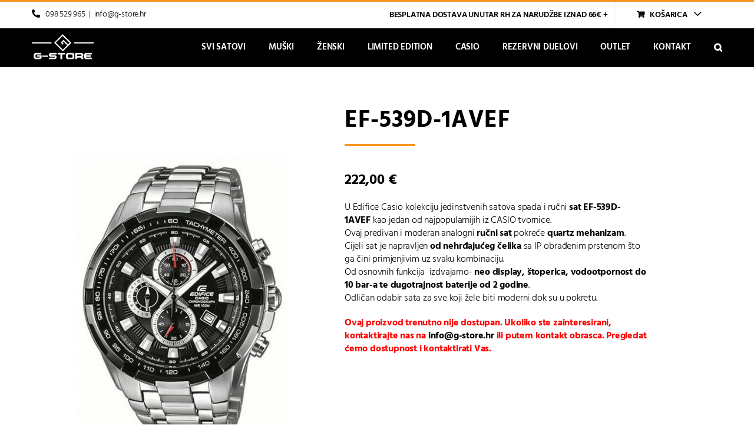

--- FILE ---
content_type: text/html; charset=UTF-8
request_url: https://g-store.hr/proizvod/casio-sat-ef-539d-1avef/
body_size: 36923
content:
<!DOCTYPE html>
<html class="avada-html-layout-wide avada-html-header-position-top" lang="hr" prefix="og: http://ogp.me/ns# fb: http://ogp.me/ns/fb#">
<head>
	<meta http-equiv="X-UA-Compatible" content="IE=edge" />
	<meta http-equiv="Content-Type" content="text/html; charset=utf-8"/>
	<meta name="viewport" content="width=device-width, initial-scale=1" />
	<meta name='robots' content='index, follow, max-image-preview:large, max-snippet:-1, max-video-preview:-1' />
<script>window._wca = window._wca || [];</script>

	<!-- This site is optimized with the Yoast SEO plugin v26.8 - https://yoast.com/product/yoast-seo-wordpress/ -->
	<title>G-SHOCK Satovi - ručni sat EF-539D-1AVEF - Edifice</title>
	<meta name="description" content="Predivan muški analogni ručni sat EF-539D-1AVEF za poslovnog profesionalca ili svakoga tko je stalno u pokretu. Klik na link!" />
	<link rel="canonical" href="https://g-store.hr/proizvod/casio-sat-ef-539d-1avef/" />
	<meta property="og:locale" content="hr_HR" />
	<meta property="og:type" content="article" />
	<meta property="og:title" content="G-SHOCK Satovi - ručni sat EF-539D-1AVEF - Edifice" />
	<meta property="og:description" content="Predivan muški analogni ručni sat EF-539D-1AVEF za poslovnog profesionalca ili svakoga tko je stalno u pokretu. Klik na link!" />
	<meta property="og:url" content="https://g-store.hr/proizvod/casio-sat-ef-539d-1avef/" />
	<meta property="og:site_name" content="G-SHOCK Satovi" />
	<meta property="article:modified_time" content="2024-12-09T14:22:51+00:00" />
	<meta property="og:image" content="https://g-store.hr/wp-content/uploads/2021/12/EF-539D-1AVEF.jpg" />
	<meta property="og:image:width" content="444" />
	<meta property="og:image:height" content="666" />
	<meta property="og:image:type" content="image/jpeg" />
	<meta name="twitter:card" content="summary_large_image" />
	<script type="application/ld+json" class="yoast-schema-graph">{"@context":"https://schema.org","@graph":[{"@type":"WebPage","@id":"https://g-store.hr/proizvod/casio-sat-ef-539d-1avef/","url":"https://g-store.hr/proizvod/casio-sat-ef-539d-1avef/","name":"G-SHOCK Satovi - ručni sat EF-539D-1AVEF - Edifice","isPartOf":{"@id":"https://gshockstore.eu/#website"},"primaryImageOfPage":{"@id":"https://g-store.hr/proizvod/casio-sat-ef-539d-1avef/#primaryimage"},"image":{"@id":"https://g-store.hr/proizvod/casio-sat-ef-539d-1avef/#primaryimage"},"thumbnailUrl":"https://g-store.hr/wp-content/uploads/2021/12/EF-539D-1AVEF.jpg","datePublished":"2021-12-16T09:48:47+00:00","dateModified":"2024-12-09T14:22:51+00:00","description":"Predivan muški analogni ručni sat EF-539D-1AVEF za poslovnog profesionalca ili svakoga tko je stalno u pokretu. Klik na link!","breadcrumb":{"@id":"https://g-store.hr/proizvod/casio-sat-ef-539d-1avef/#breadcrumb"},"inLanguage":"hr","potentialAction":[{"@type":"ReadAction","target":["https://g-store.hr/proizvod/casio-sat-ef-539d-1avef/"]}]},{"@type":"ImageObject","inLanguage":"hr","@id":"https://g-store.hr/proizvod/casio-sat-ef-539d-1avef/#primaryimage","url":"https://g-store.hr/wp-content/uploads/2021/12/EF-539D-1AVEF.jpg","contentUrl":"https://g-store.hr/wp-content/uploads/2021/12/EF-539D-1AVEF.jpg","width":444,"height":666,"caption":"EF-539D-1AVEF-casio-edifice-rucni-sat"},{"@type":"BreadcrumbList","@id":"https://g-store.hr/proizvod/casio-sat-ef-539d-1avef/#breadcrumb","itemListElement":[{"@type":"ListItem","position":1,"name":"Početna stranica","item":"https://g-store.hr/"},{"@type":"ListItem","position":2,"name":"Shop","item":"https://gshockstore.eu/shop/"},{"@type":"ListItem","position":3,"name":"EF-539D-1AVEF"}]},{"@type":"WebSite","@id":"https://gshockstore.eu/#website","url":"https://gshockstore.eu/","name":"G-SHOCK Satovi","description":"G-Shock i Casio satovi na jednom mjestu","potentialAction":[{"@type":"SearchAction","target":{"@type":"EntryPoint","urlTemplate":"https://gshockstore.eu/?s={search_term_string}"},"query-input":{"@type":"PropertyValueSpecification","valueRequired":true,"valueName":"search_term_string"}}],"inLanguage":"hr"}]}</script>
	<!-- / Yoast SEO plugin. -->


<link rel='dns-prefetch' href='//www.googletagmanager.com' />
<link rel='dns-prefetch' href='//stats.wp.com' />
<link rel="alternate" type="application/rss+xml" title="G-SHOCK Satovi &raquo; Kanal" href="https://g-store.hr/feed/" />
<link rel="alternate" type="application/rss+xml" title="G-SHOCK Satovi &raquo; Kanal komentara" href="https://g-store.hr/comments/feed/" />
								<link rel="icon" href="https://g-store.hr/wp-content/uploads/2023/06/G-STORE-logo-mini2.png" type="image/png" />
		
		
		
				<link rel="alternate" title="oEmbed (JSON)" type="application/json+oembed" href="https://g-store.hr/wp-json/oembed/1.0/embed?url=https%3A%2F%2Fg-store.hr%2Fproizvod%2Fcasio-sat-ef-539d-1avef%2F" />
<link rel="alternate" title="oEmbed (XML)" type="text/xml+oembed" href="https://g-store.hr/wp-json/oembed/1.0/embed?url=https%3A%2F%2Fg-store.hr%2Fproizvod%2Fcasio-sat-ef-539d-1avef%2F&#038;format=xml" />
				
		<meta property="og:locale" content="hr_HR"/>
		<meta property="og:type" content="article"/>
		<meta property="og:site_name" content="G-SHOCK Satovi"/>
		<meta property="og:title" content="G-SHOCK Satovi - ručni sat EF-539D-1AVEF - Edifice"/>
				<meta property="og:url" content="https://g-store.hr/proizvod/casio-sat-ef-539d-1avef/"/>
													<meta property="article:modified_time" content="2024-12-09T14:22:51+01:00"/>
											<meta property="og:image" content="https://g-store.hr/wp-content/uploads/2021/12/EF-539D-1AVEF.jpg"/>
		<meta property="og:image:width" content="444"/>
		<meta property="og:image:height" content="666"/>
		<meta property="og:image:type" content="image/jpeg"/>
						<!-- This site uses the Google Analytics by MonsterInsights plugin v9.11.1 - Using Analytics tracking - https://www.monsterinsights.com/ -->
							<script src="//www.googletagmanager.com/gtag/js?id=G-FY2T6R3RCB"  data-cfasync="false" data-wpfc-render="false" type="text/javascript" async></script>
			<script data-cfasync="false" data-wpfc-render="false" type="text/javascript">
				var mi_version = '9.11.1';
				var mi_track_user = true;
				var mi_no_track_reason = '';
								var MonsterInsightsDefaultLocations = {"page_location":"https:\/\/g-store.hr\/proizvod\/casio-sat-ef-539d-1avef\/"};
								if ( typeof MonsterInsightsPrivacyGuardFilter === 'function' ) {
					var MonsterInsightsLocations = (typeof MonsterInsightsExcludeQuery === 'object') ? MonsterInsightsPrivacyGuardFilter( MonsterInsightsExcludeQuery ) : MonsterInsightsPrivacyGuardFilter( MonsterInsightsDefaultLocations );
				} else {
					var MonsterInsightsLocations = (typeof MonsterInsightsExcludeQuery === 'object') ? MonsterInsightsExcludeQuery : MonsterInsightsDefaultLocations;
				}

								var disableStrs = [
										'ga-disable-G-FY2T6R3RCB',
									];

				/* Function to detect opted out users */
				function __gtagTrackerIsOptedOut() {
					for (var index = 0; index < disableStrs.length; index++) {
						if (document.cookie.indexOf(disableStrs[index] + '=true') > -1) {
							return true;
						}
					}

					return false;
				}

				/* Disable tracking if the opt-out cookie exists. */
				if (__gtagTrackerIsOptedOut()) {
					for (var index = 0; index < disableStrs.length; index++) {
						window[disableStrs[index]] = true;
					}
				}

				/* Opt-out function */
				function __gtagTrackerOptout() {
					for (var index = 0; index < disableStrs.length; index++) {
						document.cookie = disableStrs[index] + '=true; expires=Thu, 31 Dec 2099 23:59:59 UTC; path=/';
						window[disableStrs[index]] = true;
					}
				}

				if ('undefined' === typeof gaOptout) {
					function gaOptout() {
						__gtagTrackerOptout();
					}
				}
								window.dataLayer = window.dataLayer || [];

				window.MonsterInsightsDualTracker = {
					helpers: {},
					trackers: {},
				};
				if (mi_track_user) {
					function __gtagDataLayer() {
						dataLayer.push(arguments);
					}

					function __gtagTracker(type, name, parameters) {
						if (!parameters) {
							parameters = {};
						}

						if (parameters.send_to) {
							__gtagDataLayer.apply(null, arguments);
							return;
						}

						if (type === 'event') {
														parameters.send_to = monsterinsights_frontend.v4_id;
							var hookName = name;
							if (typeof parameters['event_category'] !== 'undefined') {
								hookName = parameters['event_category'] + ':' + name;
							}

							if (typeof MonsterInsightsDualTracker.trackers[hookName] !== 'undefined') {
								MonsterInsightsDualTracker.trackers[hookName](parameters);
							} else {
								__gtagDataLayer('event', name, parameters);
							}
							
						} else {
							__gtagDataLayer.apply(null, arguments);
						}
					}

					__gtagTracker('js', new Date());
					__gtagTracker('set', {
						'developer_id.dZGIzZG': true,
											});
					if ( MonsterInsightsLocations.page_location ) {
						__gtagTracker('set', MonsterInsightsLocations);
					}
										__gtagTracker('config', 'G-FY2T6R3RCB', {"forceSSL":"true","link_attribution":"true"} );
										window.gtag = __gtagTracker;										(function () {
						/* https://developers.google.com/analytics/devguides/collection/analyticsjs/ */
						/* ga and __gaTracker compatibility shim. */
						var noopfn = function () {
							return null;
						};
						var newtracker = function () {
							return new Tracker();
						};
						var Tracker = function () {
							return null;
						};
						var p = Tracker.prototype;
						p.get = noopfn;
						p.set = noopfn;
						p.send = function () {
							var args = Array.prototype.slice.call(arguments);
							args.unshift('send');
							__gaTracker.apply(null, args);
						};
						var __gaTracker = function () {
							var len = arguments.length;
							if (len === 0) {
								return;
							}
							var f = arguments[len - 1];
							if (typeof f !== 'object' || f === null || typeof f.hitCallback !== 'function') {
								if ('send' === arguments[0]) {
									var hitConverted, hitObject = false, action;
									if ('event' === arguments[1]) {
										if ('undefined' !== typeof arguments[3]) {
											hitObject = {
												'eventAction': arguments[3],
												'eventCategory': arguments[2],
												'eventLabel': arguments[4],
												'value': arguments[5] ? arguments[5] : 1,
											}
										}
									}
									if ('pageview' === arguments[1]) {
										if ('undefined' !== typeof arguments[2]) {
											hitObject = {
												'eventAction': 'page_view',
												'page_path': arguments[2],
											}
										}
									}
									if (typeof arguments[2] === 'object') {
										hitObject = arguments[2];
									}
									if (typeof arguments[5] === 'object') {
										Object.assign(hitObject, arguments[5]);
									}
									if ('undefined' !== typeof arguments[1].hitType) {
										hitObject = arguments[1];
										if ('pageview' === hitObject.hitType) {
											hitObject.eventAction = 'page_view';
										}
									}
									if (hitObject) {
										action = 'timing' === arguments[1].hitType ? 'timing_complete' : hitObject.eventAction;
										hitConverted = mapArgs(hitObject);
										__gtagTracker('event', action, hitConverted);
									}
								}
								return;
							}

							function mapArgs(args) {
								var arg, hit = {};
								var gaMap = {
									'eventCategory': 'event_category',
									'eventAction': 'event_action',
									'eventLabel': 'event_label',
									'eventValue': 'event_value',
									'nonInteraction': 'non_interaction',
									'timingCategory': 'event_category',
									'timingVar': 'name',
									'timingValue': 'value',
									'timingLabel': 'event_label',
									'page': 'page_path',
									'location': 'page_location',
									'title': 'page_title',
									'referrer' : 'page_referrer',
								};
								for (arg in args) {
																		if (!(!args.hasOwnProperty(arg) || !gaMap.hasOwnProperty(arg))) {
										hit[gaMap[arg]] = args[arg];
									} else {
										hit[arg] = args[arg];
									}
								}
								return hit;
							}

							try {
								f.hitCallback();
							} catch (ex) {
							}
						};
						__gaTracker.create = newtracker;
						__gaTracker.getByName = newtracker;
						__gaTracker.getAll = function () {
							return [];
						};
						__gaTracker.remove = noopfn;
						__gaTracker.loaded = true;
						window['__gaTracker'] = __gaTracker;
					})();
									} else {
										console.log("");
					(function () {
						function __gtagTracker() {
							return null;
						}

						window['__gtagTracker'] = __gtagTracker;
						window['gtag'] = __gtagTracker;
					})();
									}
			</script>
							<!-- / Google Analytics by MonsterInsights -->
		<style id='wp-img-auto-sizes-contain-inline-css' type='text/css'>
img:is([sizes=auto i],[sizes^="auto," i]){contain-intrinsic-size:3000px 1500px}
/*# sourceURL=wp-img-auto-sizes-contain-inline-css */
</style>
<style id='wp-emoji-styles-inline-css' type='text/css'>

	img.wp-smiley, img.emoji {
		display: inline !important;
		border: none !important;
		box-shadow: none !important;
		height: 1em !important;
		width: 1em !important;
		margin: 0 0.07em !important;
		vertical-align: -0.1em !important;
		background: none !important;
		padding: 0 !important;
	}
/*# sourceURL=wp-emoji-styles-inline-css */
</style>
<link rel='stylesheet' id='wp-components-css' href='https://g-store.hr/wp-includes/css/dist/components/style.min.css?ver=6.9' type='text/css' media='all' />
<link rel='stylesheet' id='wp-preferences-css' href='https://g-store.hr/wp-includes/css/dist/preferences/style.min.css?ver=6.9' type='text/css' media='all' />
<link rel='stylesheet' id='wp-block-editor-css' href='https://g-store.hr/wp-includes/css/dist/block-editor/style.min.css?ver=6.9' type='text/css' media='all' />
<link rel='stylesheet' id='popup-maker-block-library-style-css' href='https://g-store.hr/wp-content/plugins/popup-maker/dist/packages/block-library-style.css?ver=dbea705cfafe089d65f1' type='text/css' media='all' />
<style id='woocommerce-inline-inline-css' type='text/css'>
.woocommerce form .form-row .required { visibility: visible; }
/*# sourceURL=woocommerce-inline-inline-css */
</style>
<link rel='stylesheet' id='woocommerce-pre-orders-main-css-css' href='https://g-store.hr/wp-content/plugins/pre-orders-for-woocommerce/media/css/main.css?ver=2.3' type='text/css' media='all' />
<link rel='stylesheet' id='xoo-cp-style-css' href='https://g-store.hr/wp-content/plugins/added-to-cart-popup-woocommerce/assets/css/xoo-cp-style.css?ver=1.8.2' type='text/css' media='all' />
<style id='xoo-cp-style-inline-css' type='text/css'>
a.xoo-cp-btn-ch{
				display: none;
			}td.xoo-cp-pqty{
			    min-width: 120px;
			}
			.xoo-cp-container{
				max-width: 650px;
			}
			.xcp-btn{
				background-color: #000000;
				color: #ffffff;
				font-size: 16px;
				border-radius: 0px;
				border: 1px solid #000000;
			}
			.xcp-btn:hover{
				color: #ffffff;
			}
			td.xoo-cp-pimg{
				width: 50%;
			}
			table.xoo-cp-pdetails , table.xoo-cp-pdetails tr{
				border: 0!important;
			}
			table.xoo-cp-pdetails td{
				border-style: solid;
				border-width: 0px;
				border-color: #000000;
			}
/*# sourceURL=xoo-cp-style-inline-css */
</style>
<link rel='stylesheet' id='flexible-shipping-free-shipping-css' href='https://g-store.hr/wp-content/plugins/flexible-shipping/assets/dist/css/free-shipping.css?ver=6.5.4.2' type='text/css' media='all' />
<link rel='stylesheet' id='popup-maker-site-css' href='//g-store.hr/wp-content/uploads/pum/pum-site-styles.css?generated=1766396783&#038;ver=1.21.5' type='text/css' media='all' />
<link rel='stylesheet' id='fusion-dynamic-css-css' href='https://g-store.hr/wp-content/uploads/fusion-styles/59a0d5fa6fb275b98f2174dc0906a1ff.min.css?ver=3.14.2' type='text/css' media='all' />
<script type="text/javascript" id="woocommerce-google-analytics-integration-gtag-js-after">
/* <![CDATA[ */
/* Google Analytics for WooCommerce (gtag.js) */
					window.dataLayer = window.dataLayer || [];
					function gtag(){dataLayer.push(arguments);}
					// Set up default consent state.
					for ( const mode of [{"analytics_storage":"denied","ad_storage":"denied","ad_user_data":"denied","ad_personalization":"denied","region":["AT","BE","BG","HR","CY","CZ","DK","EE","FI","FR","DE","GR","HU","IS","IE","IT","LV","LI","LT","LU","MT","NL","NO","PL","PT","RO","SK","SI","ES","SE","GB","CH"]}] || [] ) {
						gtag( "consent", "default", { "wait_for_update": 500, ...mode } );
					}
					gtag("js", new Date());
					gtag("set", "developer_id.dOGY3NW", true);
					gtag("config", "UA-220099729-1", {"track_404":true,"allow_google_signals":true,"logged_in":false,"linker":{"domains":[],"allow_incoming":false},"custom_map":{"dimension1":"logged_in"}});
//# sourceURL=woocommerce-google-analytics-integration-gtag-js-after
/* ]]> */
</script>
<script type="text/javascript" src="https://g-store.hr/wp-content/plugins/google-analytics-for-wordpress/assets/js/frontend-gtag.min.js?ver=9.11.1" id="monsterinsights-frontend-script-js" async="async" data-wp-strategy="async"></script>
<script data-cfasync="false" data-wpfc-render="false" type="text/javascript" id='monsterinsights-frontend-script-js-extra'>/* <![CDATA[ */
var monsterinsights_frontend = {"js_events_tracking":"true","download_extensions":"doc,pdf,ppt,zip,xls,docx,pptx,xlsx","inbound_paths":"[{\"path\":\"\\\/go\\\/\",\"label\":\"affiliate\"},{\"path\":\"\\\/recommend\\\/\",\"label\":\"affiliate\"}]","home_url":"https:\/\/g-store.hr","hash_tracking":"false","v4_id":"G-FY2T6R3RCB"};/* ]]> */
</script>
<script type="text/javascript" src="https://g-store.hr/wp-includes/js/jquery/jquery.min.js?ver=3.7.1" id="jquery-core-js"></script>
<script type="text/javascript" src="https://g-store.hr/wp-includes/js/jquery/jquery-migrate.min.js?ver=3.4.1" id="jquery-migrate-js"></script>
<script type="text/javascript" src="https://g-store.hr/wp-content/plugins/woocommerce/assets/js/js-cookie/js.cookie.min.js?ver=2.1.4-wc.10.4.3" id="wc-js-cookie-js" defer="defer" data-wp-strategy="defer"></script>
<script type="text/javascript" id="wc-cart-fragments-js-extra">
/* <![CDATA[ */
var wc_cart_fragments_params = {"ajax_url":"/wp-admin/admin-ajax.php","wc_ajax_url":"/?wc-ajax=%%endpoint%%","cart_hash_key":"wc_cart_hash_f6e4ffe06f4435b23b6ff16716ed365c","fragment_name":"wc_fragments_f6e4ffe06f4435b23b6ff16716ed365c","request_timeout":"5000"};
//# sourceURL=wc-cart-fragments-js-extra
/* ]]> */
</script>
<script type="text/javascript" src="https://g-store.hr/wp-content/plugins/woocommerce/assets/js/frontend/cart-fragments.min.js?ver=10.4.3" id="wc-cart-fragments-js" defer="defer" data-wp-strategy="defer"></script>
<script type="text/javascript" src="https://g-store.hr/wp-content/plugins/woocommerce/assets/js/jquery-blockui/jquery.blockUI.min.js?ver=2.7.0-wc.10.4.3" id="wc-jquery-blockui-js" defer="defer" data-wp-strategy="defer"></script>
<script type="text/javascript" id="wc-add-to-cart-js-extra">
/* <![CDATA[ */
var wc_add_to_cart_params = {"ajax_url":"/wp-admin/admin-ajax.php","wc_ajax_url":"/?wc-ajax=%%endpoint%%","i18n_view_cart":"Vidi ko\u0161aricu","cart_url":"https://g-store.hr/cart/","is_cart":"","cart_redirect_after_add":"no"};
//# sourceURL=wc-add-to-cart-js-extra
/* ]]> */
</script>
<script type="text/javascript" src="https://g-store.hr/wp-content/plugins/woocommerce/assets/js/frontend/add-to-cart.min.js?ver=10.4.3" id="wc-add-to-cart-js" defer="defer" data-wp-strategy="defer"></script>
<script type="text/javascript" src="https://g-store.hr/wp-content/plugins/woocommerce/assets/js/zoom/jquery.zoom.min.js?ver=1.7.21-wc.10.4.3" id="wc-zoom-js" defer="defer" data-wp-strategy="defer"></script>
<script type="text/javascript" src="https://g-store.hr/wp-content/plugins/woocommerce/assets/js/flexslider/jquery.flexslider.min.js?ver=2.7.2-wc.10.4.3" id="wc-flexslider-js" defer="defer" data-wp-strategy="defer"></script>
<script type="text/javascript" id="wc-single-product-js-extra">
/* <![CDATA[ */
var wc_single_product_params = {"i18n_required_rating_text":"Molimo odaberite svoju ocjenu","i18n_rating_options":["1 od 5 zvjezdica","2 od 5 zvjezdica","3 od 5 zvjezdica","4 od 5 zvjezdica","5 od 5 zvjezdica"],"i18n_product_gallery_trigger_text":"Prikaz galerije slika preko cijelog zaslona","review_rating_required":"yes","flexslider":{"rtl":false,"animation":"slide","smoothHeight":true,"directionNav":true,"controlNav":"thumbnails","slideshow":false,"animationSpeed":500,"animationLoop":true,"allowOneSlide":false,"prevText":"\u003Ci class=\"awb-icon-angle-left\"\u003E\u003C/i\u003E","nextText":"\u003Ci class=\"awb-icon-angle-right\"\u003E\u003C/i\u003E"},"zoom_enabled":"1","zoom_options":[],"photoswipe_enabled":"","photoswipe_options":{"shareEl":false,"closeOnScroll":false,"history":false,"hideAnimationDuration":0,"showAnimationDuration":0},"flexslider_enabled":"1"};
//# sourceURL=wc-single-product-js-extra
/* ]]> */
</script>
<script type="text/javascript" src="https://g-store.hr/wp-content/plugins/woocommerce/assets/js/frontend/single-product.min.js?ver=10.4.3" id="wc-single-product-js" defer="defer" data-wp-strategy="defer"></script>
<script type="text/javascript" id="woocommerce-js-extra">
/* <![CDATA[ */
var woocommerce_params = {"ajax_url":"/wp-admin/admin-ajax.php","wc_ajax_url":"/?wc-ajax=%%endpoint%%","i18n_password_show":"Prika\u017ei lozinku","i18n_password_hide":"Sakrij lozinku"};
//# sourceURL=woocommerce-js-extra
/* ]]> */
</script>
<script type="text/javascript" src="https://g-store.hr/wp-content/plugins/woocommerce/assets/js/frontend/woocommerce.min.js?ver=10.4.3" id="woocommerce-js" defer="defer" data-wp-strategy="defer"></script>
<script type="text/javascript" src="https://stats.wp.com/s-202604.js" id="woocommerce-analytics-js" defer="defer" data-wp-strategy="defer"></script>

<!-- Google tag (gtag.js) snippet added by Site Kit -->
<!-- Google Analytics snippet added by Site Kit -->
<script type="text/javascript" src="https://www.googletagmanager.com/gtag/js?id=G-FY2T6R3RCB" id="google_gtagjs-js" async></script>
<script type="text/javascript" id="google_gtagjs-js-after">
/* <![CDATA[ */
window.dataLayer = window.dataLayer || [];function gtag(){dataLayer.push(arguments);}
gtag("set","linker",{"domains":["g-store.hr"]});
gtag("js", new Date());
gtag("set", "developer_id.dZTNiMT", true);
gtag("config", "G-FY2T6R3RCB");
//# sourceURL=google_gtagjs-js-after
/* ]]> */
</script>
<link rel="https://api.w.org/" href="https://g-store.hr/wp-json/" /><link rel="alternate" title="JSON" type="application/json" href="https://g-store.hr/wp-json/wp/v2/product/4636" /><link rel="EditURI" type="application/rsd+xml" title="RSD" href="https://g-store.hr/xmlrpc.php?rsd" />
<meta name="generator" content="WordPress 6.9" />
<meta name="generator" content="WooCommerce 10.4.3" />
<link rel='shortlink' href='https://g-store.hr/?p=4636' />
<meta name="generator" content="Site Kit by Google 1.170.0" />	<style>img#wpstats{display:none}</style>
		<style type="text/css" id="css-fb-visibility">@media screen and (max-width: 640px){.fusion-no-small-visibility{display:none !important;}body .sm-text-align-center{text-align:center !important;}body .sm-text-align-left{text-align:left !important;}body .sm-text-align-right{text-align:right !important;}body .sm-text-align-justify{text-align:justify !important;}body .sm-flex-align-center{justify-content:center !important;}body .sm-flex-align-flex-start{justify-content:flex-start !important;}body .sm-flex-align-flex-end{justify-content:flex-end !important;}body .sm-mx-auto{margin-left:auto !important;margin-right:auto !important;}body .sm-ml-auto{margin-left:auto !important;}body .sm-mr-auto{margin-right:auto !important;}body .fusion-absolute-position-small{position:absolute;width:100%;}.awb-sticky.awb-sticky-small{ position: sticky; top: var(--awb-sticky-offset,0); }}@media screen and (min-width: 641px) and (max-width: 1000px){.fusion-no-medium-visibility{display:none !important;}body .md-text-align-center{text-align:center !important;}body .md-text-align-left{text-align:left !important;}body .md-text-align-right{text-align:right !important;}body .md-text-align-justify{text-align:justify !important;}body .md-flex-align-center{justify-content:center !important;}body .md-flex-align-flex-start{justify-content:flex-start !important;}body .md-flex-align-flex-end{justify-content:flex-end !important;}body .md-mx-auto{margin-left:auto !important;margin-right:auto !important;}body .md-ml-auto{margin-left:auto !important;}body .md-mr-auto{margin-right:auto !important;}body .fusion-absolute-position-medium{position:absolute;width:100%;}.awb-sticky.awb-sticky-medium{ position: sticky; top: var(--awb-sticky-offset,0); }}@media screen and (min-width: 1001px){.fusion-no-large-visibility{display:none !important;}body .lg-text-align-center{text-align:center !important;}body .lg-text-align-left{text-align:left !important;}body .lg-text-align-right{text-align:right !important;}body .lg-text-align-justify{text-align:justify !important;}body .lg-flex-align-center{justify-content:center !important;}body .lg-flex-align-flex-start{justify-content:flex-start !important;}body .lg-flex-align-flex-end{justify-content:flex-end !important;}body .lg-mx-auto{margin-left:auto !important;margin-right:auto !important;}body .lg-ml-auto{margin-left:auto !important;}body .lg-mr-auto{margin-right:auto !important;}body .fusion-absolute-position-large{position:absolute;width:100%;}.awb-sticky.awb-sticky-large{ position: sticky; top: var(--awb-sticky-offset,0); }}</style>	<noscript><style>.woocommerce-product-gallery{ opacity: 1 !important; }</style></noscript>
			<style type="text/css" id="wp-custom-css">
			#billing_phone_field::after {content:"* U svrhu lakše dostave"; display:block; font-size:12px}


.fusion-woo-badges-wrapper .fusion-out-of-stock {display:none}

.single-product h1{border-bottom-color:var(--primary_color)}
.single-product .funkcije-container .sep-single {border-color:var(--primary_color) !important}


/*HEADER */
.fusion-secondary-menu .fusion-secondary-menu-icon {color:black !important}
.fusion-secondary-menu .fusion-secondary-menu-icon:hover {color:#ed1f24 !important}
.fusion-secondary-menu>ul>li {color:black !important; text-transform:uppercase; font-weight:600}
.fusion-secondary-menu .sub-menu a {color:black !important}
.fusion-secondary-menu .sub-menu a:hover {color:var(--primary_color) !important}

.fusion-menu-cart-checkout-link, .fusion-menu-cart-link{padding:4px 20px !important; text-align:center; align-items:center; display:flex}
.fusion-secondary-menu .fusion-menu-cart-checkout a:before {display:none}
.fusion-menu-cart-items span {color:black}
.fusion-menu-cart-checkout-link a span, .fusion-menu-cart-link a span {padding:0px; text-align:center;}
.fusion-secondary-menu .fusion-custom-menu-item-contents {width:230px !important; }

.fusion-menu-cart-link:hover, .fusion-menu-cart-checkout-link:hover { background-color:black}
.fusion-menu-cart-link:hover span, .fusion-menu-cart-checkout-link:hover span {color:white;}

.fusion-megamenu li:hover{background:#E1E1E1}
.fusion-megamenu .fusion-megamenu-title{padding-bottom:0px; background:#ffffffa1; font-size:18px;}
.fusion-megamenu  .fusion-megamenu-title a {color:black; font-weight:500; margin-bottom:10px}
.fusion-megamenu  .fusion-megamenu-title a:hover {color:#ED1F24}
.fusion-megamenu  .fusion-megamenu-widgets-container{padding-left:25px; padding-right:25px;}
.fusion-megamenu .second-level-widget {margin-bottom:0px;}
.fusion-megamenu-wrapper .fusion-megamenu-submenu {padding:16px 0px 10px 0px !important}
.fusion-megamenu .fusion-megamenu-title {font-size:14px;}
.fusion-megamenu .fusion-megamenu-title a {font-weight:500}

.woocommerce-products-header .term-description {display:none}


.rotate img{
transition: 0.5s ease;
}

.rotate img:hover{
-webkit-transform: rotateZ(5deg);
-ms-transform: rotateZ(5deg);
transform: rotateZ(5deg);
transition: 0.5s ease;
}

/* POČETNA SLIDER */
.pocetna-slider .fusion-button-text {font-weight:100 !important;letter-spacing:0.5px; }
.pocetna-slider .fusion-button{padding:10px 40px !important}
.pocetna-slider .slide-content {max-width:1400px !important}
.pocetna-slider h2{font-size:32px !important; font-weight:700 !important; letter-spacing:1px;}
.pocetna-slider h2:after {
    height: 5px;
    display: block;
    width: 100px;
    background: white;
    border-right: 1px white;
		margin-top:0px;
	  margin-bottom:10px;
		content: '';}
.pocetna-slider h3 {font-size:32px !important; font-weight:400 !important; letter-spacing:1px !important;}
.pocetna-slider .tfs-button-1 {margin-top:20px !important;}
.flex-control-paging li a {width:60px !important; border-radius:0px !important;  height:6px !important; background-color:black !important; border-bottom:gray 1px solid; border-right:solid 1px gray}
.flex-control-paging li .flex-active {background-color:white !important}

/* POČETNA NOVI */
.home .lowest_price, .home .actual_price, .home .lowest_price bdi{font-size:14px !important; text-decoration:none !important}
.home .actual_price bdi{font-size:20px !important}
.woocommerce .products-4 img { padding-left:25px; padding-right:25px;}


/* KATEGORIJE PROIZVODA */
.price del {text-decoration:none}
.price del bdi, .price del .amount-eur small{text-decoration:line-through}
.select2-results__options li:before{content:"-"; padding-left:12px}
.select2-results__options li:nth-child(1),.select2-results__options li:nth-child(2), .select2-results__options li:nth-child(11), .select2-results__options li:nth-child(15), .select2-results__options li:nth-child(19), .select2-results__options li:nth-child(20),
.select2-results__options li:nth-child(27),
.select2-results__options li:nth-child(30),
.select2-results__options li:nth-child(33),
.select2-results__options li:nth-child(35){font-weight:700 !important;}

.select2-results__options li:nth-child(1):before, .select2-results__options li:nth-child(2):before, .select2-results__options li:nth-child(15):before, .select2-results__options li:nth-child(19):before,.select2-results__options li:nth-child(20):before{display:none}


.select2-results__options li:nth-child(12),.select2-results__options li:nth-child(13),.select2-results__options li:nth-child(14),.select2-results__options li:nth-child(23),.select2-results__options li:nth-child(24),.select2-results__options li:nth-child(28),.select2-results__options li:nth-child(29),.select2-results__options li:nth-child(31),.select2-results__options li:nth-child(32),.select2-results__options li:nth-child(34),.select2-results__options li:nth-child(36),.select2-results__options li:nth-child(37){padding-left:28px}


/*.select2-results__options li:nth-child(5), .select2-results__options li:nth-child(6){padding-left:20px !important}*/


.featured-image{transition: transform 1s, filter .5s ease-in-out;}
.featured-image:hover{transform: scale(1.2);
transition: transform 1s, filter .5s ease-in-out;
}

.orderby-order-container li span, .sort-count li span, .orderby-order-container>ul li a, .sort-count a{border-color:black !important; color:black !important; font-weight:500}


.fusion-product-wrapper .price>.amount {font-size:22px !important}
.fusion-product-wrapper {border:none !important}
.fusion-product-wrapper .product-images .crossfade-images {background:none !important}
#products .fusion-product-wrapper img {padding:20px 40px}
.fusion-product-content h3 {font-size:22px !important; text-align:center; }

.product-details-container .fusion-price-rating{ justify-content:center !important;}
.fusion-product-content bdi {font-size:22px !important; }

.product-buttons .fusion-content-sep {display:none}
.product-buttons-container {display:flex;justify-content:center}
.fusion-product-wrapper .product-buttons-container a{font-size:14px;text-transform:uppercase; ; border:2px solid; padding:8px 14px; max-width:600px !important; color:white; background:black}
.fusion-product-wrapper .product-buttons-container a:hover{color:black; background:white;}

.fusion-product-wrapper .product-buttons-container a:before {display:none}

.show_details_button {
    display: none !important;
}

/* SORT */
#products .order-dropdown ul > li:nth-child(5), #products .order-dropdown ul > li:nth-child(6) {
    display: none;}

/* FILTERI */
@media only screen and (min-width: 800px) {
.archive .products-4:before {content:""; height:100%; width:20px;  border-right:1px solid #CCC; position:absolute; left:-7% }}


#sidebar .chosen a:hover, #sidebar .chosen a:hover::before {color:black}
#sidebar .widget_product_search input{border:solid 2px black !important}

.sidebar .widget .heading h4, .sidebar .widget .widget-title {color:black !important}
#sidebar h4 {font-size:20px; font-weight:600 !important}
#sidebar .chosen  {padding:4px 18px}

#sidebar .colors .no-count {display:none;} 
#sidebar li {border:none}
#sidebar .colors a>.box{height:20px; width:50px}
#sidebar .colors li:nth-child(1) .box{background-image: url("https://gshockstore.eu/wp-content/uploads/2021/06/transparent.jpg");background-position: center;
}
#sidebar .colors li a div{box-shadow: 0px 1px 12px -7px #000000, 5px 5px 15px 5px rgba(0,0,0,0); height:30px !important}
#sidebar .colors a{padding:0px !important; border:solid white 2px !important}
#sidebar .colors .filter-selected a, #sidebar .colors .no-count  {margin:0px;  }
#sidebar .colors .filter-selected a .box {border:solid #ED1F24 3px !important;}

#sidebar .wc-layered-nav-term  {padding:4px 4px}


.widget_product_categories .select2-container--default .select2-selection--single{border: solid 2px black !important; border-radius:0px; height:40px; line-height:40px;}
.widget_product_categories .select2-container--default .select2-selection--single >span{line-height:40px;}

.widget_product_categories .select2-selection__arrow{height:39px !important; border-left:black 1px solid !important}

.select2-container--default .select2-selection--single .select2-selection__arrow b{border-color: black transparent transparent transparent!important;}

.select2-container--default .select2-selection--single .select2-selection__clear {padding-right:4px;}

.select2-dropdown {border:black 2px solid !important; border-radius:0px !important}
.select2-dropdown li{color:black;}


/* SINGLE PRODUCT */
.product-details-container .price {text-align: center}


.product .lowest_price {text-decoration:line-through}
.product .actual_amount span{color:red}
.product .summary-container>.zaliha_ima, .product .summary-container>.zaliha_mala{display:none}
.avada-availability .zaliha_nema {display:none;}
.zaliha_nema {font-weight:700; color:red}
.single-product .summary-container .woocommerce-Price-amount bdi{font-size:24px; font-weight:700}
.product_title {font-size:40px !important; font-weight:700 !important;letter-spacing:1px !important}
.product_title {border-bottom:solid 4px black; width:120px; margin-bottom:8px !important; padding-bottom:8px !important; white-space: pre;}

.price>.amount{ font-size:48px !important; color:black !important; font-weight:500}
.woocommerce-product-details__short-description {margin-top:8px}
.woocommerce-product-details__short-description strong{font-weight:700;}
.product-border {display:none !important}

.avada-single-product-gallery-wrapper, .avada-product-gallery-thumbs-wrapper  {margin-top:50px !important}
.woocommerce .woocommerce-container {padding:0 60px}
.woocommerce .summary-container{padding:0 60px; width:50vw !important}
.quantity {border-color:black !important}
.quantity .minus, .quantity .plus {color:white !important;}
.quantity:has(input[type=hidden]) {border-color: white !important; width:0px !important}
.cross-sells li{padding-bottom:0px !important}
.cross-sells h2{font-size:30px; font-weight:300 !important; letter-spacing:0px}
.product_video_recenzija{
  width: 100vw;
  position: relative;
  left: 50%;
  right: 50%;
  margin-left: -50vw;
  margin-right: -50vw;
	margin-bottom:20px !important;

}


.woocommerce-product-details__short-description .products .product-buttons, .woocommerce-product-details__short-description .products .product-details{display:none;}
.woocommerce-product-details__short-description  .fusion-product-content{padding:0px !important;}

.woocommerce-product-details__short-description  ul.products .product {padding:30px 0px 0px 0px;}

.woocommerce-product-details__short-description .woocommerce .products-4 img {padding-left:10px; padding-right:10px}

.woocommerce-product-details__short-description .onsale {font-size:14px}

.woocommerce-tabs {display:none}

.up-sells .fusion-title, .related.products .fusion-title {border-color:black !important}
/*.up-sells .fusion-title, .related.products .fusion-title{border-bottom:none !important}
.up-sells .fusion-title:after, .related.products .fusion-title:after {content:""; width:120px; border-bottom:solid 4px black; display:block}*/

.video_recenzija {position:relative; width:100vw; left:calc(-50vw + 50%)}
.video_recenzija{padding: 20px 0 !important; margin-top:20px !important;}
.video-separator {margin-bottom:40px}
.product_meta {display:none}
.woocommerce .social-share {display:none !important;}
.woocommerce .social-share i.fontawesome-icon.circle-yes{background-color:black; border-color:black}
.woocommerce .social-share i.fontawesome-icon.circle-yes:hover{background-color:#ed1f24; border-color:#ed1f24}

/* KOŠARICA */
.wc-proceed-to-checkout a:hover{color:black !important}

/* CHECKOUT */
.payment_method_corvuspay img {max-width:120px}
.woocommerce-form-login-toggle {display:none;}
.woocommerce-account-fields {display:none}

/* BREADCRUMBS */
.fusion-breadcrumbs {font-size:18px !important; letter-spacing:0.5px;}
.fusion-breadcrumbs span:first-child a span {display: none;}

.fusion-breadcrumbs span:nth-child(2) {display: none;}


/* ADD TO CART POPUP */
.xoo-cp-success {border:1px solid black; border-radius:0; }
.xoo-cp-pimg {padding:0 10px}


/* FOOTER */
.podaci-o-firmi{font-size:14px; margin-top:-20px}
#woocommerce_product_categories-2 {margin-bottom:10px;}
.widget_product_categories li {border:0px !important}
.widget .fusion-social-networks .fusion-social-networks-wrapper a{color:White !important}
.widget .fusion-social-networks .fusion-social-networks-wrapper a:hover{color:#ed1f24 !important}
.newsletter-forma .fusion-form-checkbox-field{margin:0px !important}
.fusion-footer .fusion-form label{color:white !important}

/* BLOG */
.single-related-posts {}
.single-post h1:after{content:""; padding-top:20px; display:block; border-bottom:4px solid black; width:120px}
.single-post .widget-title:after{content:""; padding-top:010px; display:block; border-bottom:2px solid black; width:60px}
.single-post .share-box {border:solid 2px black}
.single-post .share-box a:hover{color:#ED1F24 !important}
.single-post .related-posts .fusion-title {border-bottom:none;}
.single-post .related-posts .fusion-title:after {content:""; padding-top:20px; display:block; border-bottom:4px solid black; width:120px}





/* TABLET VERZIJA */
@media only screen and (max-width: 1000px) and (min-width: 801px) {
	.product {width:49% !important}	
}





/*MOBILNA VERZIJA */
@media only screen and (max-width: 800px) {
	
.home h2 {font-size:26px !important; margin-bottom:-10px !important;}
	

		.single-product .avada-single-product-gallery-wrapper{margin-top:0px !important}
	.flex-viewport img {border:solid 20px white;}
.woocommerce-product-gallery__image{display:flex !important; justify-content:center !important}
	
	.pocetna-slider h2:after {margin-bottom:0px}
	.tfs-slider h2 {font-size:17px !important}
	.tfs-slider h3 {font-size:14px !important}
	.tfs-slider .caption.with-bg .fusion-title{margin-bottom:0px !important}
	.tfs-slider .buttons a{padding:4px 10px !important}
	.tfs-slider .fusion-button-text {font-size:12px !important}
	.tfs-slider .fusion-title{margin-bottom:0px !important}
	.tfs-slider .slide-content-container{top:40% !important}
	.tfs-slider .flex-control-nav {bottom:-10px !important}
	
	.tfs-slider .slide-content-container .fusion-title-size-two{margin-bottom:10px !important; font-size:30px !important}

	
	.archive #content {margin-top:20px !important}
	
	
	.fusion-secondary-menu>ul>li>a {padding:0 4px !important;}
	.fusion-secondary-header {padding:0px !important;}
	.fusion-secondary-header .fusion-woo-cart-separator, .fusion-secondary-header .woocs_special_price_code{display:none;}
	.fusion-contact-info {display:none}
	.pocetna-zasto-gstore {padding-top:8px}
	.fusion-title.fusion-title-21 h2 {margin-bottom:-20px !important;}

	.pocetna_zasto_gstore .fusion-responsive-typography-calculated{line-height:1 !important}
	.pocetna_zasto_gstore .fusion-column-wrapper{margin-bottom:-60px !important; }
	.pocetna_zasto_gstore i{margin-bottom:20px !important; margin-top:-40px !important}
	.pocetna_zasto_gstore .fusion-text p{margin-bottom:0px !important}
	.novo-na-stanju-mobile li, .term-satovi .product,.archive .product,  .page-id-4452 .product{max-width:49%}
	.novo-na-stanju-mobile .onsale, .term-satovi .onsale, .related .onsale, .archive .onsale, .cross-sells .onsale, .up-sells .onsale, .page-id-4452 .onsale{font-size:14px}
	.novo-na-stanju-mobile .product-details-container .product-title, .related .product-title,	.novo-na-stanju-mobile .product-details-container bdi, .term-satovi .product-details-container .product-title, .novo-na-stanju-mobile, .related bdi,.cross-sells bdi , .term-satovi bdi, .archive .product-details-container .product-title, .novo-na-stanju-mobile, .archive bdi, .cross-sells .product-title, .up-sells .product-title, .page-id-4452 .product-title {font-size:16px !important}
	.novo-na-stanju-mobile .product, .term-satovi .product, .archive .product, .cross-sells .product, .up-sells .product, .page-id-4452 .product{padding:20px 0px !important}
	.novo-na-stanju-mobile .product-buttons a, .term-satovi .product-buttons a, .archive .product-buttons a, .cross-sells .product-buttons a, .up-sells .product-buttons a, .page-id-4452 .product-buttons a {font-size:12px}
	.crveni-container h2{font-size:24px !important}
		.crveni-container h4{font-size:16px !important}
	.pocetna-blog-column .fusion-column-wrapper .fusion-title{margin-top:-120px !important;}
	.pocetna-blog-column h3 {font-size:24px !important}
	.pocetna-blog-column p {font-size:16px !important}
	.pocetna-blog-column a {font-size:12px !important; padding: 6px 12px !important}
	.pocetna-rezervni-dijelovi h2 {font-size:24px !important; padding-top:20px !important}
	#products .fusion-product-wrapper img {padding: 20px 20px}
	.term-satovi .woocommerce-container, .archive .woocommerce-container{padding:0px !important}
	
	.single-product h1{font-size:24px !important}
	.single-product #main{padding:0px !important;}
	
	.woocommerce .woocommerce-container {padding: 0px 20px; margin-top:0px}
	.single-product .summary-container{padding:20px 0px}
	.woocommerce .summary-container{width:90vw !important}
	.single-product .related.products .product, .single-product .cross-sells .product, .single-product .up-sells .product{width:49% !important}
	.fusion-product-content {padding-top:9px !important;}
	.fusion-product-content h3 {margin-top:0px;}
	.fusion-secondary-header {font-size:8px !important}
	.fusion-title.fusion-title-12 h2 {margin-top:30px}
	.pocetna-najveca-kolekcija{background-color:#00000092; margin-top:60px !important}
	.pocetna_najnoviji_satovi h1{margin-top:20px; font-size:26px !important; margin-bottom:0px; line-height:1.2em !important}
	.fusion-slider-sc-pocetna-slider {height:500px !important; max-height:500px !important}
	.flex-control-paging li a {width:30px !important}
	.fusion-footer #media_image-2 {max-width:200px; margin-left:auto; margin-right:auto}
	.fusion-footer-widget-area{padding-bottom:20px !important}
	.fusion-footer .fusion-form-email-field {margin-top:-20px !important}
	.fusion-copyright-notice {font-size:12px !important}
	
	.gshock-filter{width:50px; height:50px; border:solid 1px black; position:absolute; top:136px; cursor:pointer; width:100%; left:0px; text-transform:uppercase; font-weight:700; background-color:white; font-size:20px; z-index:9999}
	.gshock-filter i{margin-right:6px;}
	.fusion-custom-menu-item-contents {z-index:9999999}
	
	.woocommerce-cart .product-remove a {color:white;}
	.woocommerce-cart .cross-sells{display:none;}
	.fusion-mobile-nav-item a {padding-top:15px !important}

	
	.page-id-4452 .hundred-percent-fullwidth  {padding:0px !important;}
	
	
}

		</style>
				<script type="text/javascript">
			var doc = document.documentElement;
			doc.setAttribute( 'data-useragent', navigator.userAgent );
		</script>
		
	<script>
jQuery(document).ready(function(){
if(window.innerWidth < 800) {if(jQuery('.fusion-gshocksidebar').length === 1) {
jQuery('.archive').append('<button class="gshock-filter"><i class="fas fa-filter"></i><span>Filter<span></button>');
jQuery('.fusion-gshocksidebar').hide();
jQuery('.gshock-filter').click(function() {
if(jQuery('.fusion-gshocksidebar').is(':visible')) {
jQuery('.fusion-gshocksidebar').hide();
} else {
jQuery('.fusion-gshocksidebar').show();
}
})
}}
})
</script>
<meta name="facebook-domain-verification" content="6wdf9dycxg6ys8pker4usr8i2p41m5" />
<meta name="google-site-verification" content="6Myxl7mdxkQf8yM6Kh5gWoy7LP_A_uTWYfZYDDvZiRw" /><style id='global-styles-inline-css' type='text/css'>
:root{--wp--preset--aspect-ratio--square: 1;--wp--preset--aspect-ratio--4-3: 4/3;--wp--preset--aspect-ratio--3-4: 3/4;--wp--preset--aspect-ratio--3-2: 3/2;--wp--preset--aspect-ratio--2-3: 2/3;--wp--preset--aspect-ratio--16-9: 16/9;--wp--preset--aspect-ratio--9-16: 9/16;--wp--preset--color--black: #000000;--wp--preset--color--cyan-bluish-gray: #abb8c3;--wp--preset--color--white: #ffffff;--wp--preset--color--pale-pink: #f78da7;--wp--preset--color--vivid-red: #cf2e2e;--wp--preset--color--luminous-vivid-orange: #ff6900;--wp--preset--color--luminous-vivid-amber: #fcb900;--wp--preset--color--light-green-cyan: #7bdcb5;--wp--preset--color--vivid-green-cyan: #00d084;--wp--preset--color--pale-cyan-blue: #8ed1fc;--wp--preset--color--vivid-cyan-blue: #0693e3;--wp--preset--color--vivid-purple: #9b51e0;--wp--preset--color--awb-color-1: #ffffff;--wp--preset--color--awb-color-2: #dbe2ea;--wp--preset--color--awb-color-3: #35baf2;--wp--preset--color--awb-color-4: #7f8795;--wp--preset--color--awb-color-5: #515b69;--wp--preset--color--awb-color-6: #f7941d;--wp--preset--color--awb-color-7: #333333;--wp--preset--color--awb-color-8: #000000;--wp--preset--color--awb-color-custom-10: #8c95a3;--wp--preset--color--awb-color-custom-11: #a0ce4e;--wp--preset--color--awb-color-custom-12: #f6f6f6;--wp--preset--color--awb-color-custom-13: #dddddd;--wp--preset--color--awb-color-custom-1: #ffffff;--wp--preset--gradient--vivid-cyan-blue-to-vivid-purple: linear-gradient(135deg,rgb(6,147,227) 0%,rgb(155,81,224) 100%);--wp--preset--gradient--light-green-cyan-to-vivid-green-cyan: linear-gradient(135deg,rgb(122,220,180) 0%,rgb(0,208,130) 100%);--wp--preset--gradient--luminous-vivid-amber-to-luminous-vivid-orange: linear-gradient(135deg,rgb(252,185,0) 0%,rgb(255,105,0) 100%);--wp--preset--gradient--luminous-vivid-orange-to-vivid-red: linear-gradient(135deg,rgb(255,105,0) 0%,rgb(207,46,46) 100%);--wp--preset--gradient--very-light-gray-to-cyan-bluish-gray: linear-gradient(135deg,rgb(238,238,238) 0%,rgb(169,184,195) 100%);--wp--preset--gradient--cool-to-warm-spectrum: linear-gradient(135deg,rgb(74,234,220) 0%,rgb(151,120,209) 20%,rgb(207,42,186) 40%,rgb(238,44,130) 60%,rgb(251,105,98) 80%,rgb(254,248,76) 100%);--wp--preset--gradient--blush-light-purple: linear-gradient(135deg,rgb(255,206,236) 0%,rgb(152,150,240) 100%);--wp--preset--gradient--blush-bordeaux: linear-gradient(135deg,rgb(254,205,165) 0%,rgb(254,45,45) 50%,rgb(107,0,62) 100%);--wp--preset--gradient--luminous-dusk: linear-gradient(135deg,rgb(255,203,112) 0%,rgb(199,81,192) 50%,rgb(65,88,208) 100%);--wp--preset--gradient--pale-ocean: linear-gradient(135deg,rgb(255,245,203) 0%,rgb(182,227,212) 50%,rgb(51,167,181) 100%);--wp--preset--gradient--electric-grass: linear-gradient(135deg,rgb(202,248,128) 0%,rgb(113,206,126) 100%);--wp--preset--gradient--midnight: linear-gradient(135deg,rgb(2,3,129) 0%,rgb(40,116,252) 100%);--wp--preset--font-size--small: 12px;--wp--preset--font-size--medium: 20px;--wp--preset--font-size--large: 24px;--wp--preset--font-size--x-large: 42px;--wp--preset--font-size--normal: 16px;--wp--preset--font-size--xlarge: 32px;--wp--preset--font-size--huge: 48px;--wp--preset--spacing--20: 0.44rem;--wp--preset--spacing--30: 0.67rem;--wp--preset--spacing--40: 1rem;--wp--preset--spacing--50: 1.5rem;--wp--preset--spacing--60: 2.25rem;--wp--preset--spacing--70: 3.38rem;--wp--preset--spacing--80: 5.06rem;--wp--preset--shadow--natural: 6px 6px 9px rgba(0, 0, 0, 0.2);--wp--preset--shadow--deep: 12px 12px 50px rgba(0, 0, 0, 0.4);--wp--preset--shadow--sharp: 6px 6px 0px rgba(0, 0, 0, 0.2);--wp--preset--shadow--outlined: 6px 6px 0px -3px rgb(255, 255, 255), 6px 6px rgb(0, 0, 0);--wp--preset--shadow--crisp: 6px 6px 0px rgb(0, 0, 0);}:where(.is-layout-flex){gap: 0.5em;}:where(.is-layout-grid){gap: 0.5em;}body .is-layout-flex{display: flex;}.is-layout-flex{flex-wrap: wrap;align-items: center;}.is-layout-flex > :is(*, div){margin: 0;}body .is-layout-grid{display: grid;}.is-layout-grid > :is(*, div){margin: 0;}:where(.wp-block-columns.is-layout-flex){gap: 2em;}:where(.wp-block-columns.is-layout-grid){gap: 2em;}:where(.wp-block-post-template.is-layout-flex){gap: 1.25em;}:where(.wp-block-post-template.is-layout-grid){gap: 1.25em;}.has-black-color{color: var(--wp--preset--color--black) !important;}.has-cyan-bluish-gray-color{color: var(--wp--preset--color--cyan-bluish-gray) !important;}.has-white-color{color: var(--wp--preset--color--white) !important;}.has-pale-pink-color{color: var(--wp--preset--color--pale-pink) !important;}.has-vivid-red-color{color: var(--wp--preset--color--vivid-red) !important;}.has-luminous-vivid-orange-color{color: var(--wp--preset--color--luminous-vivid-orange) !important;}.has-luminous-vivid-amber-color{color: var(--wp--preset--color--luminous-vivid-amber) !important;}.has-light-green-cyan-color{color: var(--wp--preset--color--light-green-cyan) !important;}.has-vivid-green-cyan-color{color: var(--wp--preset--color--vivid-green-cyan) !important;}.has-pale-cyan-blue-color{color: var(--wp--preset--color--pale-cyan-blue) !important;}.has-vivid-cyan-blue-color{color: var(--wp--preset--color--vivid-cyan-blue) !important;}.has-vivid-purple-color{color: var(--wp--preset--color--vivid-purple) !important;}.has-black-background-color{background-color: var(--wp--preset--color--black) !important;}.has-cyan-bluish-gray-background-color{background-color: var(--wp--preset--color--cyan-bluish-gray) !important;}.has-white-background-color{background-color: var(--wp--preset--color--white) !important;}.has-pale-pink-background-color{background-color: var(--wp--preset--color--pale-pink) !important;}.has-vivid-red-background-color{background-color: var(--wp--preset--color--vivid-red) !important;}.has-luminous-vivid-orange-background-color{background-color: var(--wp--preset--color--luminous-vivid-orange) !important;}.has-luminous-vivid-amber-background-color{background-color: var(--wp--preset--color--luminous-vivid-amber) !important;}.has-light-green-cyan-background-color{background-color: var(--wp--preset--color--light-green-cyan) !important;}.has-vivid-green-cyan-background-color{background-color: var(--wp--preset--color--vivid-green-cyan) !important;}.has-pale-cyan-blue-background-color{background-color: var(--wp--preset--color--pale-cyan-blue) !important;}.has-vivid-cyan-blue-background-color{background-color: var(--wp--preset--color--vivid-cyan-blue) !important;}.has-vivid-purple-background-color{background-color: var(--wp--preset--color--vivid-purple) !important;}.has-black-border-color{border-color: var(--wp--preset--color--black) !important;}.has-cyan-bluish-gray-border-color{border-color: var(--wp--preset--color--cyan-bluish-gray) !important;}.has-white-border-color{border-color: var(--wp--preset--color--white) !important;}.has-pale-pink-border-color{border-color: var(--wp--preset--color--pale-pink) !important;}.has-vivid-red-border-color{border-color: var(--wp--preset--color--vivid-red) !important;}.has-luminous-vivid-orange-border-color{border-color: var(--wp--preset--color--luminous-vivid-orange) !important;}.has-luminous-vivid-amber-border-color{border-color: var(--wp--preset--color--luminous-vivid-amber) !important;}.has-light-green-cyan-border-color{border-color: var(--wp--preset--color--light-green-cyan) !important;}.has-vivid-green-cyan-border-color{border-color: var(--wp--preset--color--vivid-green-cyan) !important;}.has-pale-cyan-blue-border-color{border-color: var(--wp--preset--color--pale-cyan-blue) !important;}.has-vivid-cyan-blue-border-color{border-color: var(--wp--preset--color--vivid-cyan-blue) !important;}.has-vivid-purple-border-color{border-color: var(--wp--preset--color--vivid-purple) !important;}.has-vivid-cyan-blue-to-vivid-purple-gradient-background{background: var(--wp--preset--gradient--vivid-cyan-blue-to-vivid-purple) !important;}.has-light-green-cyan-to-vivid-green-cyan-gradient-background{background: var(--wp--preset--gradient--light-green-cyan-to-vivid-green-cyan) !important;}.has-luminous-vivid-amber-to-luminous-vivid-orange-gradient-background{background: var(--wp--preset--gradient--luminous-vivid-amber-to-luminous-vivid-orange) !important;}.has-luminous-vivid-orange-to-vivid-red-gradient-background{background: var(--wp--preset--gradient--luminous-vivid-orange-to-vivid-red) !important;}.has-very-light-gray-to-cyan-bluish-gray-gradient-background{background: var(--wp--preset--gradient--very-light-gray-to-cyan-bluish-gray) !important;}.has-cool-to-warm-spectrum-gradient-background{background: var(--wp--preset--gradient--cool-to-warm-spectrum) !important;}.has-blush-light-purple-gradient-background{background: var(--wp--preset--gradient--blush-light-purple) !important;}.has-blush-bordeaux-gradient-background{background: var(--wp--preset--gradient--blush-bordeaux) !important;}.has-luminous-dusk-gradient-background{background: var(--wp--preset--gradient--luminous-dusk) !important;}.has-pale-ocean-gradient-background{background: var(--wp--preset--gradient--pale-ocean) !important;}.has-electric-grass-gradient-background{background: var(--wp--preset--gradient--electric-grass) !important;}.has-midnight-gradient-background{background: var(--wp--preset--gradient--midnight) !important;}.has-small-font-size{font-size: var(--wp--preset--font-size--small) !important;}.has-medium-font-size{font-size: var(--wp--preset--font-size--medium) !important;}.has-large-font-size{font-size: var(--wp--preset--font-size--large) !important;}.has-x-large-font-size{font-size: var(--wp--preset--font-size--x-large) !important;}
/*# sourceURL=global-styles-inline-css */
</style>
<link rel='stylesheet' id='wc-blocks-style-css' href='https://g-store.hr/wp-content/plugins/woocommerce/assets/client/blocks/wc-blocks.css?ver=wc-10.4.3' type='text/css' media='all' />
<style id='wp-block-library-inline-css' type='text/css'>
:root{--wp-block-synced-color:#7a00df;--wp-block-synced-color--rgb:122,0,223;--wp-bound-block-color:var(--wp-block-synced-color);--wp-editor-canvas-background:#ddd;--wp-admin-theme-color:#007cba;--wp-admin-theme-color--rgb:0,124,186;--wp-admin-theme-color-darker-10:#006ba1;--wp-admin-theme-color-darker-10--rgb:0,107,160.5;--wp-admin-theme-color-darker-20:#005a87;--wp-admin-theme-color-darker-20--rgb:0,90,135;--wp-admin-border-width-focus:2px}@media (min-resolution:192dpi){:root{--wp-admin-border-width-focus:1.5px}}.wp-element-button{cursor:pointer}:root .has-very-light-gray-background-color{background-color:#eee}:root .has-very-dark-gray-background-color{background-color:#313131}:root .has-very-light-gray-color{color:#eee}:root .has-very-dark-gray-color{color:#313131}:root .has-vivid-green-cyan-to-vivid-cyan-blue-gradient-background{background:linear-gradient(135deg,#00d084,#0693e3)}:root .has-purple-crush-gradient-background{background:linear-gradient(135deg,#34e2e4,#4721fb 50%,#ab1dfe)}:root .has-hazy-dawn-gradient-background{background:linear-gradient(135deg,#faaca8,#dad0ec)}:root .has-subdued-olive-gradient-background{background:linear-gradient(135deg,#fafae1,#67a671)}:root .has-atomic-cream-gradient-background{background:linear-gradient(135deg,#fdd79a,#004a59)}:root .has-nightshade-gradient-background{background:linear-gradient(135deg,#330968,#31cdcf)}:root .has-midnight-gradient-background{background:linear-gradient(135deg,#020381,#2874fc)}:root{--wp--preset--font-size--normal:16px;--wp--preset--font-size--huge:42px}.has-regular-font-size{font-size:1em}.has-larger-font-size{font-size:2.625em}.has-normal-font-size{font-size:var(--wp--preset--font-size--normal)}.has-huge-font-size{font-size:var(--wp--preset--font-size--huge)}.has-text-align-center{text-align:center}.has-text-align-left{text-align:left}.has-text-align-right{text-align:right}.has-fit-text{white-space:nowrap!important}#end-resizable-editor-section{display:none}.aligncenter{clear:both}.items-justified-left{justify-content:flex-start}.items-justified-center{justify-content:center}.items-justified-right{justify-content:flex-end}.items-justified-space-between{justify-content:space-between}.screen-reader-text{border:0;clip-path:inset(50%);height:1px;margin:-1px;overflow:hidden;padding:0;position:absolute;width:1px;word-wrap:normal!important}.screen-reader-text:focus{background-color:#ddd;clip-path:none;color:#444;display:block;font-size:1em;height:auto;left:5px;line-height:normal;padding:15px 23px 14px;text-decoration:none;top:5px;width:auto;z-index:100000}html :where(.has-border-color){border-style:solid}html :where([style*=border-top-color]){border-top-style:solid}html :where([style*=border-right-color]){border-right-style:solid}html :where([style*=border-bottom-color]){border-bottom-style:solid}html :where([style*=border-left-color]){border-left-style:solid}html :where([style*=border-width]){border-style:solid}html :where([style*=border-top-width]){border-top-style:solid}html :where([style*=border-right-width]){border-right-style:solid}html :where([style*=border-bottom-width]){border-bottom-style:solid}html :where([style*=border-left-width]){border-left-style:solid}html :where(img[class*=wp-image-]){height:auto;max-width:100%}:where(figure){margin:0 0 1em}html :where(.is-position-sticky){--wp-admin--admin-bar--position-offset:var(--wp-admin--admin-bar--height,0px)}@media screen and (max-width:600px){html :where(.is-position-sticky){--wp-admin--admin-bar--position-offset:0px}}
/*wp_block_styles_on_demand_placeholder:697461e01437c*/
/*# sourceURL=wp-block-library-inline-css */
</style>
<style id='wp-block-library-theme-inline-css' type='text/css'>
.wp-block-audio :where(figcaption){color:#555;font-size:13px;text-align:center}.is-dark-theme .wp-block-audio :where(figcaption){color:#ffffffa6}.wp-block-audio{margin:0 0 1em}.wp-block-code{border:1px solid #ccc;border-radius:4px;font-family:Menlo,Consolas,monaco,monospace;padding:.8em 1em}.wp-block-embed :where(figcaption){color:#555;font-size:13px;text-align:center}.is-dark-theme .wp-block-embed :where(figcaption){color:#ffffffa6}.wp-block-embed{margin:0 0 1em}.blocks-gallery-caption{color:#555;font-size:13px;text-align:center}.is-dark-theme .blocks-gallery-caption{color:#ffffffa6}:root :where(.wp-block-image figcaption){color:#555;font-size:13px;text-align:center}.is-dark-theme :root :where(.wp-block-image figcaption){color:#ffffffa6}.wp-block-image{margin:0 0 1em}.wp-block-pullquote{border-bottom:4px solid;border-top:4px solid;color:currentColor;margin-bottom:1.75em}.wp-block-pullquote :where(cite),.wp-block-pullquote :where(footer),.wp-block-pullquote__citation{color:currentColor;font-size:.8125em;font-style:normal;text-transform:uppercase}.wp-block-quote{border-left:.25em solid;margin:0 0 1.75em;padding-left:1em}.wp-block-quote cite,.wp-block-quote footer{color:currentColor;font-size:.8125em;font-style:normal;position:relative}.wp-block-quote:where(.has-text-align-right){border-left:none;border-right:.25em solid;padding-left:0;padding-right:1em}.wp-block-quote:where(.has-text-align-center){border:none;padding-left:0}.wp-block-quote.is-large,.wp-block-quote.is-style-large,.wp-block-quote:where(.is-style-plain){border:none}.wp-block-search .wp-block-search__label{font-weight:700}.wp-block-search__button{border:1px solid #ccc;padding:.375em .625em}:where(.wp-block-group.has-background){padding:1.25em 2.375em}.wp-block-separator.has-css-opacity{opacity:.4}.wp-block-separator{border:none;border-bottom:2px solid;margin-left:auto;margin-right:auto}.wp-block-separator.has-alpha-channel-opacity{opacity:1}.wp-block-separator:not(.is-style-wide):not(.is-style-dots){width:100px}.wp-block-separator.has-background:not(.is-style-dots){border-bottom:none;height:1px}.wp-block-separator.has-background:not(.is-style-wide):not(.is-style-dots){height:2px}.wp-block-table{margin:0 0 1em}.wp-block-table td,.wp-block-table th{word-break:normal}.wp-block-table :where(figcaption){color:#555;font-size:13px;text-align:center}.is-dark-theme .wp-block-table :where(figcaption){color:#ffffffa6}.wp-block-video :where(figcaption){color:#555;font-size:13px;text-align:center}.is-dark-theme .wp-block-video :where(figcaption){color:#ffffffa6}.wp-block-video{margin:0 0 1em}:root :where(.wp-block-template-part.has-background){margin-bottom:0;margin-top:0;padding:1.25em 2.375em}
/*# sourceURL=/wp-includes/css/dist/block-library/theme.min.css */
</style>
<style id='classic-theme-styles-inline-css' type='text/css'>
/*! This file is auto-generated */
.wp-block-button__link{color:#fff;background-color:#32373c;border-radius:9999px;box-shadow:none;text-decoration:none;padding:calc(.667em + 2px) calc(1.333em + 2px);font-size:1.125em}.wp-block-file__button{background:#32373c;color:#fff;text-decoration:none}
/*# sourceURL=/wp-includes/css/classic-themes.min.css */
</style>
</head>

<body data-rsssl=1 class="wp-singular product-template-default single single-product postid-4636 wp-theme-Avada wp-child-theme-Avada-Child-Theme theme-Avada woocommerce woocommerce-page woocommerce-no-js fusion-image-hovers fusion-pagination-sizing fusion-button_type-flat fusion-button_span-no fusion-button_gradient-linear avada-image-rollover-circle-yes avada-image-rollover-yes avada-image-rollover-direction-left fusion-body ltr fusion-sticky-header no-mobile-slidingbar avada-has-rev-slider-styles fusion-disable-outline fusion-sub-menu-fade mobile-logo-pos-left layout-wide-mode avada-has-boxed-modal-shadow-none layout-scroll-offset-full avada-has-zero-margin-offset-top fusion-top-header menu-text-align-center fusion-woo-product-design-classic fusion-woo-shop-page-columns-4 fusion-woo-related-columns-4 fusion-woo-archive-page-columns-4 fusion-woocommerce-equal-heights avada-has-woo-gallery-disabled woo-tabs-horizontal woo-outofstock-badge-top_bar mobile-menu-design-modern fusion-show-pagination-text fusion-header-layout-v2 avada-responsive avada-footer-fx-parallax-effect avada-menu-highlight-style-bar fusion-search-form-classic fusion-main-menu-search-dropdown fusion-avatar-square avada-dropdown-styles avada-blog-layout-large avada-blog-archive-layout-large avada-header-shadow-no avada-menu-icon-position-left avada-has-megamenu-shadow avada-has-header-100-width avada-has-pagetitle-100-width avada-has-mobile-menu-search avada-has-main-nav-search-icon avada-has-100-footer avada-has-titlebar-hide avada-header-border-color-full-transparent avada-has-pagination-padding avada-flyout-menu-direction-fade avada-ec-views-v1" data-awb-post-id="4636">
		<a class="skip-link screen-reader-text" href="#content">Skip to content</a>

	<div id="boxed-wrapper">
		
		<div id="wrapper" class="fusion-wrapper">
			<div id="home" style="position:relative;top:-1px;"></div>
							
					
			<header class="fusion-header-wrapper">
				<div class="fusion-header-v2 fusion-logo-alignment fusion-logo-left fusion-sticky-menu- fusion-sticky-logo-1 fusion-mobile-logo-1  fusion-mobile-menu-design-modern">
					
<div class="fusion-secondary-header">
	<div class="fusion-row">
					<div class="fusion-alignleft">
				<div class="fusion-contact-info"><span class="fusion-contact-info-phone-number"><a href="tel:098 529 965"><i class="fas fa-phone-alt"></i><span style="margin-left:6px"> 098 529 965<span></a></span><span class="fusion-header-separator">|</span><span class="fusion-contact-info-email-address"><a href="mailto:&#105;nf&#111;&#64;g&#45;s&#116;o&#114;e&#46;&#104;r">&#105;nf&#111;&#64;g&#45;s&#116;o&#114;e&#46;&#104;r</a></span></div>			</div>
							<div class="fusion-alignright">
				<nav class="fusion-secondary-menu" role="navigation" aria-label="Secondary Menu"><ul id="menu-top-menu" class="menu"><li  id="menu-item-900"  class="popmake-910 menu-item menu-item-type-custom menu-item-object-custom menu-item-900"  data-item-id="900"><a  class="fusion-bar-highlight"><span class="menu-text">Besplatna dostava unutar RH za narudžbe iznad 66€ +</span></a></li><li class="fusion-custom-menu-item fusion-menu-cart fusion-secondary-menu-cart"><a class="fusion-secondary-menu-icon fusion-bar-highlight" href="https://g-store.hr/cart/"><span class="menu-text" aria-label="Pogledaj košaricu">Košarica</span></a></li></ul></nav><nav class="fusion-mobile-nav-holder fusion-mobile-menu-text-align-left" aria-label="Secondary Mobile Menu"></nav>			</div>
			</div>
</div>
<div class="fusion-header-sticky-height"></div>
<div class="fusion-header">
	<div class="fusion-row">
					<div class="fusion-logo" data-margin-top="10px" data-margin-bottom="10px" data-margin-left="0px" data-margin-right="0px">
			<a class="fusion-logo-link"  href="https://g-store.hr/" >

						<!-- standard logo -->
			<img src="https://g-store.hr/wp-content/uploads/2023/06/G-STORE-logo-white.v1.45px.png" srcset="https://g-store.hr/wp-content/uploads/2023/06/G-STORE-logo-white.v1.45px.png 1x, https://g-store.hr/wp-content/uploads/2023/06/G-STORE-logo-white.v1.90px.png 2x" width="105" height="45" style="max-height:45px;height:auto;" alt="G-SHOCK Satovi Logo" data-retina_logo_url="https://g-store.hr/wp-content/uploads/2023/06/G-STORE-logo-white.v1.90px.png" class="fusion-standard-logo" />

											<!-- mobile logo -->
				<img src="https://g-store.hr/wp-content/uploads/2023/06/G-STORE-logo-white.v1.45px.png" srcset="https://g-store.hr/wp-content/uploads/2023/06/G-STORE-logo-white.v1.45px.png 1x, https://g-store.hr/wp-content/uploads/2023/06/G-STORE-logo-white.v1.90px.png 2x" width="105" height="45" style="max-height:45px;height:auto;" alt="G-SHOCK Satovi Logo" data-retina_logo_url="https://g-store.hr/wp-content/uploads/2023/06/G-STORE-logo-white.v1.90px.png" class="fusion-mobile-logo" />
			
											<!-- sticky header logo -->
				<img src="https://g-store.hr/wp-content/uploads/2023/06/G-STORE-logo-white.v1.45px.png" srcset="https://g-store.hr/wp-content/uploads/2023/06/G-STORE-logo-white.v1.45px.png 1x, https://g-store.hr/wp-content/uploads/2023/06/G-STORE-logo-white.v1.90px.png 2x" width="105" height="45" style="max-height:45px;height:auto;" alt="G-SHOCK Satovi Logo" data-retina_logo_url="https://g-store.hr/wp-content/uploads/2023/06/G-STORE-logo-white.v1.90px.png" class="fusion-sticky-logo" />
					</a>
		</div>		<nav class="fusion-main-menu" aria-label="Main Menu"><ul id="menu-main-menu" class="fusion-menu"><li  id="menu-item-912"  class="menu-item menu-item-type-custom menu-item-object-custom menu-item-912"  data-item-id="912"><a  href="https://g-store.hr/?product_cat=svi-satovi" class="fusion-bar-highlight"><span class="menu-text">SVI SATOVI</span></a></li><li  id="menu-item-913"  class="menu-item menu-item-type-custom menu-item-object-custom menu-item-has-children menu-item-913 fusion-megamenu-menu "  data-item-id="913"><a  href="https://g-store.hr/gshock/satovi/muski-g-shock/" class="fusion-bar-highlight"><span class="menu-text">MUŠKI</span></a><div class="fusion-megamenu-wrapper fusion-columns-4 columns-per-row-4 columns-8 col-span-12 fusion-megamenu-fullwidth"><div class="row"><div class="fusion-megamenu-holder" style="width:756px;" data-width="756px"><ul class="fusion-megamenu fusion-megamenu-border"><li  id="menu-item-6631"  class="menu-item menu-item-type-custom menu-item-object-custom menu-item-6631 fusion-megamenu-submenu menu-item-has-link fusion-megamenu-columns-4 col-lg-3 col-md-3 col-sm-3" ><div class='fusion-megamenu-title'><a class="awb-justify-title" href="https://g-store.hr/gshock/satovi/muski/digitalni-g-shock-sat">DIGITALNI</a></div><div class="fusion-megamenu-widgets-container second-level-widget"><div id="custom_html-11" class="widget_text widget widget_custom_html" style="border-style: solid;border-color:transparent;border-width:0px;"><div class="textwidget custom-html-widget"><a href="https://g-store.hr/gshock/satovi/muski/digitalni-g-shock-sat/">
<div class="rotate">

<img src="https://g-store.hr/wp-content/uploads/2022/03/G-shock-digital-mega-meni.webp">
</div>
	</a></div></div></div></li><li  id="menu-item-6632"  class="menu-item menu-item-type-custom menu-item-object-custom menu-item-6632 fusion-megamenu-submenu menu-item-has-link fusion-megamenu-columns-4 col-lg-3 col-md-3 col-sm-3" ><div class='fusion-megamenu-title'><a class="awb-justify-title" href="https://g-store.hr/gshock/svi-satovi/muski-g-shock/analogdigital-g-shock-sat/">ANALOG-DIGITAL</a></div><div class="fusion-megamenu-widgets-container second-level-widget"><div id="custom_html-14" class="widget_text widget widget_custom_html" style="border-style: solid;border-color:transparent;border-width:0px;"><div class="textwidget custom-html-widget"><a href="https://g-store.hr/gshock/satovi/muski-g-shock/analogdigital-g-shock-sat/">
<div class="rotate">

<img src="https://g-store.hr/wp-content/uploads/2022/03/g-shock-ana-digi.webp">
</div>
	</a></div></div></div></li><li  id="menu-item-1238"  class="menu-item menu-item-type-taxonomy menu-item-object-product_cat menu-item-1238 fusion-megamenu-submenu menu-item-has-link fusion-megamenu-columns-4 col-lg-3 col-md-3 col-sm-3" ><div class='fusion-megamenu-title'><a class="awb-justify-title" href="https://g-store.hr/gshock/svi-satovi/muski-g-shock/gsquad/">G-SQUAD</a></div><div class="fusion-megamenu-widgets-container second-level-widget"><div id="custom_html-10" class="widget_text widget widget_custom_html" style="border-style: solid;border-color:transparent;border-width:0px;"><div class="textwidget custom-html-widget"><a href="https://g-store.hr/gshock/satovi/muski-g-shock/gsquad/">
<div class="rotate">

<img src="https://g-store.hr/wp-content/uploads/2022/03/g-shock-squad-mega-meni.webp">
</div>
	</a></div></div></div></li><li  id="menu-item-6633"  class="menu-item menu-item-type-custom menu-item-object-custom menu-item-6633 fusion-megamenu-submenu menu-item-has-link fusion-megamenu-columns-4 col-lg-3 col-md-3 col-sm-3" ><div class='fusion-megamenu-title'><a class="awb-justify-title" href="https://g-store.hr/gshock/svi-satovi/muski-g-shock/square-origin-g-shock-sat/">SQUARE/ORIGIN</a></div><div class="fusion-megamenu-widgets-container second-level-widget"><div id="custom_html-28" class="widget_text widget widget_custom_html" style="border-style: solid;border-color:transparent;border-width:0px;"><div class="textwidget custom-html-widget"><a href="https://g-store.hr/gshock/satovi/muski-g-shock/square-origin-g-shock-sat/">
<div class="rotate">

<img src="https://g-store.hr/wp-content/uploads/2021/11/g-shock-digital.png">
</div>
	</a></div></div></div></li></ul><ul class="fusion-megamenu fusion-megamenu-row-2 fusion-megamenu-row-columns-4"><li  id="menu-item-1239"  class="menu-item menu-item-type-taxonomy menu-item-object-product_cat menu-item-1239 fusion-megamenu-submenu menu-item-has-link fusion-megamenu-columns-4 col-lg-3 col-md-3 col-sm-3" ><div class='fusion-megamenu-title'><a class="awb-justify-title" href="https://g-store.hr/gshock/svi-satovi/muski-g-shock/g-steel/">G-STEEL</a></div><div class="fusion-megamenu-widgets-container second-level-widget"><div id="custom_html-4" class="widget_text widget widget_custom_html" style="border-style: solid;border-color:transparent;border-width:0px;"><div class="textwidget custom-html-widget"><a href="https://g-store.hr/gshock/satovi/muski/g-steel/">
<div class="rotate">

<img src="https://g-store.hr/wp-content/uploads/2022/03/g-steel-mega-meni.webp">
</div>
	</a></div></div></div></li><li  id="menu-item-1242"  class="menu-item menu-item-type-taxonomy menu-item-object-product_cat menu-item-1242 fusion-megamenu-submenu menu-item-has-link fusion-megamenu-columns-4 col-lg-3 col-md-3 col-sm-3" ><div class='fusion-megamenu-title'><a class="awb-justify-title" href="https://g-store.hr/gshock/svi-satovi/muski-g-shock/mr-g/">MR-G</a></div><div class="fusion-megamenu-widgets-container second-level-widget"><div id="custom_html-8" class="widget_text widget widget_custom_html" style="border-style: solid;border-color:transparent;border-width:0px;"><div class="textwidget custom-html-widget"><a href="https://g-store.hr/gshock/satovi/muski-g-shock/mr-g/">
<div class="rotate">

<img src="https://g-store.hr/wp-content/uploads/2022/03/mrg-mega-meni.webp">
</div>
	</a></div></div></div></li><li  id="menu-item-1243"  class="menu-item menu-item-type-taxonomy menu-item-object-product_cat menu-item-1243 fusion-megamenu-submenu menu-item-has-link fusion-megamenu-columns-4 col-lg-3 col-md-3 col-sm-3" ><div class='fusion-megamenu-title'><a class="awb-justify-title" href="https://g-store.hr/gshock/svi-satovi/muski-g-shock/mt-g/">MT-G</a></div><div class="fusion-megamenu-widgets-container second-level-widget"><div id="custom_html-13" class="widget_text widget widget_custom_html" style="border-style: solid;border-color:transparent;border-width:0px;"><div class="textwidget custom-html-widget"><a href="https://g-store.hr/gshock/satovi/muski-g-shock/mt-g/">
<div class="rotate">

<img src="https://g-store.hr/wp-content/uploads/2022/03/mtg-mega-meni.webp">
</div>
	</a></div></div></div></li><li  id="menu-item-4454"  class="menu-item menu-item-type-custom menu-item-object-custom menu-item-4454 fusion-megamenu-submenu menu-item-has-link fusion-megamenu-columns-4 col-lg-3 col-md-3 col-sm-3" ><div class='fusion-megamenu-title'><a class="awb-justify-title" href="https://g-store.hr/master-of-g">MASTER OF G</a></div><div class="fusion-megamenu-widgets-container second-level-widget"><div id="custom_html-9" class="widget_text widget widget_custom_html" style="border-style: solid;border-color:transparent;border-width:0px;"><div class="textwidget custom-html-widget"><a href="https://g-store.hr/master-of-g">
<div class="rotate">

<img src="https://g-store.hr/wp-content/uploads/2022/03/GW-9400-1ER.webp">
</div>
	</a></div></div></div></li></ul></div><div style="clear:both;"></div></div></div></li><li  id="menu-item-914"  class="menu-item menu-item-type-custom menu-item-object-custom menu-item-has-children menu-item-914 fusion-megamenu-menu "  data-item-id="914"><a  href="https://g-store.hr/gshock/satovi/zenski-g-shock/" class="fusion-bar-highlight"><span class="menu-text">ŽENSKI</span></a><div class="fusion-megamenu-wrapper fusion-columns-3 columns-per-row-3 columns-3 col-span-12 fusion-megamenu-fullwidth"><div class="row"><div class="fusion-megamenu-holder" style="width:756px;" data-width="756px"><ul class="fusion-megamenu"><li  id="menu-item-2158"  class="menu-item menu-item-type-taxonomy menu-item-object-product_cat menu-item-2158 fusion-megamenu-submenu menu-item-has-link fusion-megamenu-columns-3 col-lg-4 col-md-4 col-sm-4" ><div class='fusion-megamenu-title'><a class="awb-justify-title" href="https://g-store.hr/gshock/svi-satovi/zenski-g-shock/gshock-women/">G-SHOCK ŽENSKI</a></div><div class="fusion-megamenu-widgets-container second-level-widget"><div id="custom_html-15" class="widget_text widget widget_custom_html" style="border-style: solid;border-color:transparent;border-width:0px;"><div class="textwidget custom-html-widget"><a href="https://g-store.hr/gshock/satovi/zenski-g-shock/gshock-women/">
<div class="rotate">

<img src="https://g-store.hr/wp-content/uploads/2022/03/g-shock-woman-mega-meni.webp">
</div>
	</a></div></div></div></li><li  id="menu-item-2157"  class="menu-item menu-item-type-taxonomy menu-item-object-product_cat current_page_parent menu-item-2157 fusion-megamenu-submenu menu-item-has-link fusion-megamenu-columns-3 col-lg-4 col-md-4 col-sm-4" ><div class='fusion-megamenu-title'><a class="awb-justify-title" href="https://g-store.hr/gshock/svi-satovi/zenski-g-shock/g-ms/">G-MS</a></div><div class="fusion-megamenu-widgets-container second-level-widget"><div id="custom_html-16" class="widget_text widget widget_custom_html" style="border-style: solid;border-color:transparent;border-width:0px;"><div class="textwidget custom-html-widget"><a href="https://g-store.hr/gshock/satovi/zenski-g-shock/g-ms/">
<div class="rotate">

<img src="https://g-store.hr/wp-content/uploads/2022/03/g-shock-gms.webp">
</div>
	</a></div></div></div></li><li  id="menu-item-2156"  class="menu-item menu-item-type-taxonomy menu-item-object-product_cat menu-item-2156 fusion-megamenu-submenu menu-item-has-link fusion-megamenu-columns-3 col-lg-4 col-md-4 col-sm-4" ><div class='fusion-megamenu-title'><a class="awb-justify-title" href="https://g-store.hr/gshock/svi-satovi/zenski-g-shock/baby-g/">BABY G</a></div><div class="fusion-megamenu-widgets-container second-level-widget"><div id="custom_html-17" class="widget_text widget widget_custom_html" style="border-style: solid;border-color:transparent;border-width:0px;"><div class="textwidget custom-html-widget"><a href="https://g-store.hr/gshock/satovi/zenski-g-shock/baby-g/">
<div class="rotate">

<img src="https://g-store.hr/wp-content/uploads/2022/03/baby-g-mega-meni.webp">
</div>
	</a></div></div></div></li></ul></div><div style="clear:both;"></div></div></div></li><li  id="menu-item-915"  class="menu-item menu-item-type-custom menu-item-object-custom menu-item-915"  data-item-id="915"><a  href="https://g-store.hr/?product_cat=limited-edition" class="fusion-bar-highlight"><span class="menu-text">LIMITED EDITION</span></a></li><li  id="menu-item-1126"  class="menu-item menu-item-type-custom menu-item-object-custom menu-item-has-children menu-item-1126 fusion-megamenu-menu "  data-item-id="1126"><a  href="https://g-store.hr/?product_cat=casio" class="fusion-bar-highlight"><span class="menu-text">CASIO</span></a><div class="fusion-megamenu-wrapper fusion-columns-4 columns-per-row-4 columns-8 col-span-12 fusion-megamenu-fullwidth"><div class="row"><div class="fusion-megamenu-holder" style="width:756px;" data-width="756px"><ul class="fusion-megamenu fusion-megamenu-border"><li  id="menu-item-2161"  class="menu-item menu-item-type-taxonomy menu-item-object-product_cat menu-item-2161 fusion-megamenu-submenu menu-item-has-link fusion-megamenu-columns-4 col-lg-3 col-md-3 col-sm-3" ><div class='fusion-megamenu-title'><a class="awb-justify-title" href="https://g-store.hr/gshock/svi-satovi/casio/casio-kolekcija/">CASIO KOLEKCIJA</a></div><div class="fusion-megamenu-widgets-container second-level-widget"><div id="custom_html-22" class="widget_text widget widget_custom_html" style="border-style: solid;border-color:transparent;border-width:0px;"><div class="textwidget custom-html-widget"><a href="https://g-store.hr/gshock/satovi/casio/casio-kolekcija/">
<div class="rotate">

<img src="https://g-store.hr/wp-content/uploads/2022/03/casio-kolekcija.webp">
</div>
	</a></div></div></div></li><li  id="menu-item-2160"  class="menu-item menu-item-type-taxonomy menu-item-object-product_cat current-product-ancestor current-menu-parent current-product-parent menu-item-2160 fusion-megamenu-submenu menu-item-has-link fusion-megamenu-columns-4 col-lg-3 col-md-3 col-sm-3" ><div class='fusion-megamenu-title'><a class="awb-justify-title" href="https://g-store.hr/gshock/svi-satovi/casio/analogni-casio/">ANALOGNI</a></div><div class="fusion-megamenu-widgets-container second-level-widget"><div id="custom_html-24" class="widget_text widget widget_custom_html" style="border-style: solid;border-color:transparent;border-width:0px;"><div class="textwidget custom-html-widget"><a href="https://g-store.hr/gshock/satovi/casio/analogni-casio/">
<div class="rotate">

<img src="https://g-store.hr/wp-content/uploads/2022/03/analogni-casio.webp">
</div>
	</a></div></div></div></li><li  id="menu-item-2162"  class="menu-item menu-item-type-taxonomy menu-item-object-product_cat menu-item-2162 fusion-megamenu-submenu menu-item-has-link fusion-megamenu-columns-4 col-lg-3 col-md-3 col-sm-3" ><div class='fusion-megamenu-title'><a class="awb-justify-title" href="https://g-store.hr/gshock/svi-satovi/casio/digital-casio/">DIGITALNI</a></div><div class="fusion-megamenu-widgets-container second-level-widget"><div id="custom_html-23" class="widget_text widget widget_custom_html" style="border-style: solid;border-color:transparent;border-width:0px;"><div class="textwidget custom-html-widget"><a href="https://g-store.hr/gshock/satovi/casio/digital-casio/">
<div class="rotate">

<img src="https://g-store.hr/wp-content/uploads/2022/03/digitalni-casio.webp">
</div>
	</a></div></div></div></li><li  id="menu-item-4370"  class="menu-item menu-item-type-taxonomy menu-item-object-product_cat menu-item-4370 fusion-megamenu-submenu menu-item-has-link fusion-megamenu-columns-4 col-lg-3 col-md-3 col-sm-3" ><div class='fusion-megamenu-title'><a class="awb-justify-title" href="https://g-store.hr/gshock/svi-satovi/casio/analog-digital-casio/">ANALOG-DIGITAL</a></div><div class="fusion-megamenu-widgets-container second-level-widget"><div id="custom_html-25" class="widget_text widget widget_custom_html" style="border-style: solid;border-color:transparent;border-width:0px;"><div class="textwidget custom-html-widget"><a href="https://g-store.hr/gshock/satovi/casio/analog-digital-casio/">
<div class="rotate">

<img src="https://g-store.hr/wp-content/uploads/2021/11/analog-digital.png">
</div>
	</a></div></div></div></li></ul><ul class="fusion-megamenu fusion-megamenu-row-2 fusion-megamenu-row-columns-4"><li  id="menu-item-2163"  class="menu-item menu-item-type-taxonomy menu-item-object-product_cat current-product-ancestor current-menu-parent current-product-parent menu-item-2163 fusion-megamenu-submenu menu-item-has-link fusion-megamenu-columns-4 col-lg-3 col-md-3 col-sm-3" ><div class='fusion-megamenu-title'><a class="awb-justify-title" href="https://g-store.hr/gshock/svi-satovi/casio/edifice/">EDIFICE</a></div><div class="fusion-megamenu-widgets-container second-level-widget"><div id="custom_html-21" class="widget_text widget widget_custom_html" style="border-style: solid;border-color:transparent;border-width:0px;"><div class="textwidget custom-html-widget"><a href="https://g-store.hr/gshock/satovi/casio/edifice/">
<div class="rotate">

<img src="https://g-store.hr/wp-content/uploads/2022/03/Casio-Edifice-Chronograph-Black.png">
</div>
	</a></div></div></div></li><li  id="menu-item-2164"  class="menu-item menu-item-type-taxonomy menu-item-object-product_cat menu-item-2164 fusion-megamenu-submenu menu-item-has-link fusion-megamenu-columns-4 col-lg-3 col-md-3 col-sm-3" ><div class='fusion-megamenu-title'><a class="awb-justify-title" href="https://g-store.hr/gshock/svi-satovi/casio/protrek/">PROTREK</a></div><div class="fusion-megamenu-widgets-container second-level-widget"><div id="custom_html-20" class="widget_text widget widget_custom_html" style="border-style: solid;border-color:transparent;border-width:0px;"><div class="textwidget custom-html-widget"><a href="https://g-store.hr/gshock/satovi/casio/protrek/">
<div class="rotate">

<img src="https://g-store.hr/wp-content/uploads/2022/03/Protrek-PRT-B50-1ER_mega-meni1.webp">
</div>
	</a></div></div></div></li><li  id="menu-item-2165"  class="menu-item menu-item-type-taxonomy menu-item-object-product_cat menu-item-2165 fusion-megamenu-submenu menu-item-has-link fusion-megamenu-columns-4 col-lg-3 col-md-3 col-sm-3" ><div class='fusion-megamenu-title'><a class="awb-justify-title" href="https://g-store.hr/gshock/svi-satovi/casio/sheen/">SHEEN</a></div><div class="fusion-megamenu-widgets-container second-level-widget"><div id="custom_html-19" class="widget_text widget widget_custom_html" style="border-style: solid;border-color:transparent;border-width:0px;"><div class="textwidget custom-html-widget"><a href="https://g-store.hr/gshock/satovi/casio/sheen/">
<div class="rotate">

<img src="https://g-store.hr/wp-content/uploads/2022/03/sheen-mega.webp">
</div>
	</a></div></div></div></li><li  id="menu-item-2166"  class="menu-item menu-item-type-taxonomy menu-item-object-product_cat menu-item-2166 fusion-megamenu-submenu menu-item-has-link fusion-megamenu-columns-4 col-lg-3 col-md-3 col-sm-3" ><div class='fusion-megamenu-title'><a class="awb-justify-title" href="https://g-store.hr/gshock/svi-satovi/casio/vintage-casio/">VINTAGE CASIO</a></div><div class="fusion-megamenu-widgets-container second-level-widget"><div id="custom_html-18" class="widget_text widget widget_custom_html" style="border-style: solid;border-color:transparent;border-width:0px;"><div class="textwidget custom-html-widget"><a href="https://g-store.hr/gshock/satovi/casio/vintage-casio/">
<div class="rotate">

<img src="https://g-store.hr/wp-content/uploads/2022/01/A168WEGG-1AEF.png">
</div>
	</a></div></div></div></li></ul></div><div style="clear:both;"></div></div></div></li><li  id="menu-item-4186"  class="menu-item menu-item-type-post_type menu-item-object-page menu-item-4186"  data-item-id="4186"><a  href="https://g-store.hr/rezervni-dijelovi-g-shock/" class="fusion-bar-highlight"><span class="menu-text">REZERVNI DIJELOVI</span></a></li><li  id="menu-item-7467"  class="menu-item menu-item-type-custom menu-item-object-custom menu-item-7467"  data-item-id="7467"><a  href="https://g-store.hr/?product_cat=outlet-satova" class="fusion-bar-highlight"><span class="menu-text">OUTLET</span></a></li><li  id="menu-item-4466"  class="menu-item menu-item-type-post_type menu-item-object-page menu-item-4466"  data-item-id="4466"><a  href="https://g-store.hr/kontakt/" class="fusion-bar-highlight"><span class="menu-text">KONTAKT</span></a></li><li class="fusion-custom-menu-item fusion-main-menu-search"><a class="fusion-main-menu-icon fusion-bar-highlight" href="#" aria-label="Traži..." data-title="Traži..." title="Traži..." role="button" aria-expanded="false"></a><div class="fusion-custom-menu-item-contents">		<form role="search" class="searchform fusion-search-form  fusion-live-search fusion-search-form-classic" method="get" action="https://g-store.hr/">
			<div class="fusion-search-form-content">

				
				<div class="fusion-search-field search-field">
					<label><span class="screen-reader-text">Traži...</span>
													<input type="search" class="s fusion-live-search-input" name="s" id="fusion-live-search-input-0" autocomplete="off" placeholder="Traži..." required aria-required="true" aria-label="Traži..."/>
											</label>
				</div>
				<div class="fusion-search-button search-button">
					<input type="submit" class="fusion-search-submit searchsubmit" aria-label="Traži..." value="&#xf002;" />
										<div class="fusion-slider-loading"></div>
									</div>

				<input type="hidden" value="product" name="post_type" />
			</div>


							<div class="fusion-search-results-wrapper"><div class="fusion-search-results"></div></div>
			
		</form>
		</div></li></ul></nav>	<div class="fusion-mobile-menu-icons">
							<a href="#" class="fusion-icon awb-icon-bars" aria-label="Toggle mobile menu" aria-expanded="false"></a>
		
					<a href="#" class="fusion-icon awb-icon-search" aria-label="Toggle mobile search"></a>
		
		
			</div>

<nav class="fusion-mobile-nav-holder fusion-mobile-menu-text-align-left" aria-label="Main Menu Mobile"></nav>

		
<div class="fusion-clearfix"></div>
<div class="fusion-mobile-menu-search">
			<form role="search" class="searchform fusion-search-form  fusion-live-search fusion-search-form-classic" method="get" action="https://g-store.hr/">
			<div class="fusion-search-form-content">

				
				<div class="fusion-search-field search-field">
					<label><span class="screen-reader-text">Traži...</span>
													<input type="search" class="s fusion-live-search-input" name="s" id="fusion-live-search-input-1" autocomplete="off" placeholder="Traži..." required aria-required="true" aria-label="Traži..."/>
											</label>
				</div>
				<div class="fusion-search-button search-button">
					<input type="submit" class="fusion-search-submit searchsubmit" aria-label="Traži..." value="&#xf002;" />
										<div class="fusion-slider-loading"></div>
									</div>

				<input type="hidden" value="product" name="post_type" />
			</div>


							<div class="fusion-search-results-wrapper"><div class="fusion-search-results"></div></div>
			
		</form>
		</div>
			</div>
</div>
				</div>
				<div class="fusion-clearfix"></div>
			</header>
								
							<div id="sliders-container" class="fusion-slider-visibility">
					</div>
				
					
							
			
						<main id="main" class="clearfix ">
				<div class="fusion-row" style="">

			<div class="woocommerce-container">
			<section id="content" class="" style="width: 100%;">
				
				

			
			<div class="woocommerce-notices-wrapper"></div><div id="product-4636" class="product type-product post-4636 status-publish first outofstock product_cat-analogni-casio product_cat-casio product_cat-edifice product_cat-muski-edifice product_cat-svi-satovi has-post-thumbnail shipping-taxable purchasable product-type-simple product-grid-view">
	<div class="avada-single-product-gallery-wrapper avada-product-images-global avada-product-images-thumbnails-bottom">
<div class="woocommerce-product-gallery woocommerce-product-gallery--with-images woocommerce-product-gallery--columns-4 images avada-product-gallery" data-columns="4" style="opacity: 0; transition: opacity .25s ease-in-out;">
	<div class="woocommerce-product-gallery__wrapper">
		<div data-thumb="https://g-store.hr/wp-content/uploads/2021/12/EF-539D-1AVEF-100x100.jpg" data-thumb-alt="EF-539D-1AVEF-casio-edifice-rucni-sat" data-thumb-srcset="https://g-store.hr/wp-content/uploads/2021/12/EF-539D-1AVEF-66x66.jpg 66w, https://g-store.hr/wp-content/uploads/2021/12/EF-539D-1AVEF-100x100.jpg 100w, https://g-store.hr/wp-content/uploads/2021/12/EF-539D-1AVEF-150x150.jpg 150w, https://g-store.hr/wp-content/uploads/2021/12/EF-539D-1AVEF-444x441.jpg 444w"  data-thumb-sizes="(max-width: 100px) 100vw, 100px" class="woocommerce-product-gallery__image"><a href="https://g-store.hr/wp-content/uploads/2021/12/EF-539D-1AVEF.jpg"><img width="444" height="666" src="https://g-store.hr/wp-content/uploads/2021/12/EF-539D-1AVEF.jpg" class="wp-post-image" alt="EF-539D-1AVEF-casio-edifice-rucni-sat" data-caption="" data-src="https://g-store.hr/wp-content/uploads/2021/12/EF-539D-1AVEF.jpg" data-large_image="https://g-store.hr/wp-content/uploads/2021/12/EF-539D-1AVEF.jpg" data-large_image_width="444" data-large_image_height="666" decoding="async" fetchpriority="high" srcset="https://g-store.hr/wp-content/uploads/2021/12/EF-539D-1AVEF-200x300.jpg 200w, https://g-store.hr/wp-content/uploads/2021/12/EF-539D-1AVEF-400x600.jpg 400w, https://g-store.hr/wp-content/uploads/2021/12/EF-539D-1AVEF.jpg 444w" sizes="(max-width: 444px) 100vw, 444px" /></a><a class="avada-product-gallery-lightbox-trigger" href="https://g-store.hr/wp-content/uploads/2021/12/EF-539D-1AVEF.jpg" data-rel="iLightbox[product-gallery]" alt="EF-539D-1AVEF-casio-edifice-rucni-sat" data-title="EF-539D-1AVEF" title="EF-539D-1AVEF" data-caption=""></a></div><div data-thumb="https://g-store.hr/wp-content/uploads/2021/12/EF-539D-1AVEF_back-100x100.jpg" data-thumb-alt="EF-539D-1AVEF-casio-edifice-rucni-sat-straga" data-thumb-srcset="https://g-store.hr/wp-content/uploads/2021/12/EF-539D-1AVEF_back-66x66.jpg 66w, https://g-store.hr/wp-content/uploads/2021/12/EF-539D-1AVEF_back-100x100.jpg 100w, https://g-store.hr/wp-content/uploads/2021/12/EF-539D-1AVEF_back-150x150.jpg 150w, https://g-store.hr/wp-content/uploads/2021/12/EF-539D-1AVEF_back-444x441.jpg 444w"  data-thumb-sizes="(max-width: 100px) 100vw, 100px" class="woocommerce-product-gallery__image"><a href="https://g-store.hr/wp-content/uploads/2021/12/EF-539D-1AVEF_back.jpg"><img width="444" height="666" src="https://g-store.hr/wp-content/uploads/2021/12/EF-539D-1AVEF_back.jpg" class="" alt="EF-539D-1AVEF-casio-edifice-rucni-sat-straga" data-caption="" data-src="https://g-store.hr/wp-content/uploads/2021/12/EF-539D-1AVEF_back.jpg" data-large_image="https://g-store.hr/wp-content/uploads/2021/12/EF-539D-1AVEF_back.jpg" data-large_image_width="444" data-large_image_height="666" decoding="async" srcset="https://g-store.hr/wp-content/uploads/2021/12/EF-539D-1AVEF_back-200x300.jpg 200w, https://g-store.hr/wp-content/uploads/2021/12/EF-539D-1AVEF_back-400x600.jpg 400w, https://g-store.hr/wp-content/uploads/2021/12/EF-539D-1AVEF_back.jpg 444w" sizes="(max-width: 444px) 100vw, 444px" /></a><a class="avada-product-gallery-lightbox-trigger" href="https://g-store.hr/wp-content/uploads/2021/12/EF-539D-1AVEF_back.jpg" data-rel="iLightbox[product-gallery]" alt="EF-539D-1AVEF-casio-edifice-rucni-sat-straga" data-title="EF-539D-1AVEF_back" title="EF-539D-1AVEF_back" data-caption=""></a></div><div data-thumb="https://g-store.hr/wp-content/uploads/2021/12/EF-539D-1AVEF-100x100.jpg" data-thumb-alt="EF-539D-1AVEF-casio-edifice-rucni-sat" data-thumb-srcset="https://g-store.hr/wp-content/uploads/2021/12/EF-539D-1AVEF-66x66.jpg 66w, https://g-store.hr/wp-content/uploads/2021/12/EF-539D-1AVEF-100x100.jpg 100w, https://g-store.hr/wp-content/uploads/2021/12/EF-539D-1AVEF-150x150.jpg 150w, https://g-store.hr/wp-content/uploads/2021/12/EF-539D-1AVEF-444x441.jpg 444w"  data-thumb-sizes="(max-width: 100px) 100vw, 100px" class="woocommerce-product-gallery__image"><a href="https://g-store.hr/wp-content/uploads/2021/12/EF-539D-1AVEF.jpg"><img width="444" height="666" src="https://g-store.hr/wp-content/uploads/2021/12/EF-539D-1AVEF.jpg" class="" alt="EF-539D-1AVEF-casio-edifice-rucni-sat" data-caption="" data-src="https://g-store.hr/wp-content/uploads/2021/12/EF-539D-1AVEF.jpg" data-large_image="https://g-store.hr/wp-content/uploads/2021/12/EF-539D-1AVEF.jpg" data-large_image_width="444" data-large_image_height="666" decoding="async" srcset="https://g-store.hr/wp-content/uploads/2021/12/EF-539D-1AVEF-200x300.jpg 200w, https://g-store.hr/wp-content/uploads/2021/12/EF-539D-1AVEF-400x600.jpg 400w, https://g-store.hr/wp-content/uploads/2021/12/EF-539D-1AVEF.jpg 444w" sizes="(max-width: 444px) 100vw, 444px" /></a><a class="avada-product-gallery-lightbox-trigger" href="https://g-store.hr/wp-content/uploads/2021/12/EF-539D-1AVEF.jpg" data-rel="iLightbox[product-gallery]" alt="EF-539D-1AVEF-casio-edifice-rucni-sat" data-title="EF-539D-1AVEF" title="EF-539D-1AVEF" data-caption=""></a></div>	</div>
</div>
</div>
	<div class="summary entry-summary">
		<div class="summary-container"><h1 itemprop="name" class="product_title entry-title">EF-539D-1AVEF</h1>
<p class="price"><span class="woocommerce-Price-amount amount"><bdi>222,00&nbsp;<span class="woocommerce-Price-currencySymbol">&euro;</span></bdi></span></p>
<div class="avada-availability">
	<p class="stock out-of-stock"><div class="zaliha_nema">Ovaj proizvod trenutno nije dostupan. Ukoliko ste zainteresirani, kontaktirajte nas na <a href="mailto:info@g-store.hr">info@g-store.hr</a> ili putem kontakt obrasca. Pregledat ćemo dostupnost i kontaktirati Vas.</div></p></div>
<div class="product-border fusion-separator sep-underline sep-solid"></div>

<div class="post-content woocommerce-product-details__short-description">
	<p>U Edifice Casio kolekciju jedinstvenih satova spada i ručni <strong>sat EF-539D-1AVEF</strong> kao jedan od najpopularnijih iz CASIO tvornice.<br />
Ovaj predivan i moderan analogni<strong> ručni sat</strong> pokreće <strong>quartz mehanizam</strong>.<br />
Cijeli sat je napravljen <strong>od nehrđajućeg čelika</strong> sa IP obrađenim prstenom što ga čini primjenjivim uz svaku kombinaciju.<br />
Od osnovnih funkcija  izdvajamo- <b>neo display, štoperica, vodootpornost do 10 bar-a te dugotrajnost baterije od 2 godine</b>.<br />
Odličan odabir sata za sve koji žele biti moderni dok su u pokretu.</p>
</div>
<p class="stock out-of-stock"><div class="zaliha_nema">Ovaj proizvod trenutno nije dostupan. Ukoliko ste zainteresirani, kontaktirajte nas na <a href="mailto:info@g-store.hr">info@g-store.hr</a> ili putem kontakt obrasca. Pregledat ćemo dostupnost i kontaktirati Vas.</div></p>
<div class="product_meta">

	
	
	<span class="posted_in">Kategorije: <a href="https://g-store.hr/gshock/svi-satovi/casio/analogni-casio/" rel="tag">ANALOGNI</a>, <a href="https://g-store.hr/gshock/svi-satovi/casio/" rel="tag">CASIO</a>, <a href="https://g-store.hr/gshock/svi-satovi/casio/edifice/" rel="tag">EDIFICE</a>, <a href="https://g-store.hr/gshock/svi-satovi/casio/edifice/muski-edifice/" rel="tag">MUŠKI</a>, <a href="https://g-store.hr/gshock/svi-satovi/" rel="tag">SVI SATOVI</a></span>
	
	
</div>
</div>	</div>








<div style="display:inline-block; margin-top:20px"><h2>Boja</h2>
<span>Svijetlo siva</span>, <span>Crna</span><div><h2 style="margin-top:10px">Materijal</h2><span>Nehrđajući čelik (Stainless steel)</span>
<div><h2 style="margin-top:10px">Dimenzije</h2>Dužina x Širina: 53.5mm x 48.5mm, Težina: 198g
<!-------------------------------       Funkcije       ---------------------------------------->


<div class="fusion-fullwidth fullwidth-box fusion-builder-row-1 fusion-flex-container hundred-percent-fullwidth non-hundred-percent-height-scrolling" style="--awb-border-radius-top-left:0px;--awb-border-radius-top-right:0px;--awb-border-radius-bottom-right:0px;--awb-border-radius-bottom-left:0px;--awb-background-color:#ffffff;--awb-flex-wrap:wrap;" ><div class="fusion-builder-row fusion-row fusion-flex-align-items-flex-start fusion-flex-content-wrap" style="width:104% !important;max-width:104% !important;margin-left: calc(-4% / 2 );margin-right: calc(-4% / 2 );"><div class="fusion-layout-column fusion_builder_column fusion-builder-column-0 fusion_builder_column_1_1 1_1 fusion-flex-column fusion-flex-align-self-center funkcije-container" style="--awb-bg-size:cover;--awb-width-large:100%;--awb-margin-top-large:15px;--awb-spacing-right-large:1.92%;--awb-margin-bottom-large:15px;--awb-spacing-left-large:1.92%;--awb-width-medium:100%;--awb-spacing-right-medium:1.92%;--awb-spacing-left-medium:1.92%;--awb-width-small:100%;--awb-spacing-right-small:1.92%;--awb-spacing-left-small:1.92%;"><div class="fusion-column-wrapper fusion-flex-justify-content-center fusion-content-layout-column"><div class="fusion-title title fusion-title-1 fusion-sep-none fusion-title-center fusion-title-text fusion-title-size-two" style="--awb-text-color:#000000;"><h2 class="fusion-title-heading title-heading-center fusion-responsive-typography-calculated" style="margin:0;text-transform:none;--fontSize:40;line-height:1.4;">Specifikacije</h2></div>
<div class="fusion-separator funkcije-separator" style="align-self: center;margin-left: auto;margin-right: auto;width:100%;max-width:120px;"><div class="fusion-separator-border sep-single" style="--awb-height:20px;--awb-amount:20px;border-color:#000000;border-top-width:4px;"></div></div>
</div></div></div></div>
<div class="fusion-fullwidth fullwidth-box fusion-builder-row-2 fusion-flex-container nonhundred-percent-fullwidth non-hundred-percent-height-scrolling" style="--awb-border-radius-top-left:0px;--awb-border-radius-top-right:0px;--awb-border-radius-bottom-right:0px;--awb-border-radius-bottom-left:0px;--awb-flex-wrap:wrap;" >
<div class="fusion-builder-row fusion-row fusion-flex-align-items-flex-start fusion-flex-content-wrap" style="max-width:1216.8px;margin-left: calc(-4% / 2 );margin-right: calc(-4% / 2 );">
<div class="fusion-layout-column fusion_builder_column fusion-builder-column-1 fusion_builder_column_1_2 1_2 fusion-flex-column" style="--awb-bg-size:cover;--awb-width-large:50%;--awb-margin-top-large:15px;--awb-spacing-right-large:3.84%;--awb-margin-bottom-large:15px;--awb-spacing-left-large:3.84%;--awb-width-medium:100%;--awb-order-medium:0;--awb-spacing-right-medium:1.92%;--awb-spacing-left-medium:1.92%;--awb-width-small:100%;--awb-order-small:0;--awb-spacing-right-small:1.92%;--awb-spacing-left-small:1.92%;"><div class="fusion-column-wrapper fusion-column-has-shadow fusion-flex-justify-content-flex-start fusion-content-layout-column">
<div class="accordian fusion-accordian" style="--awb-border-size:1px;--awb-icon-size:13px;--awb-content-font-size:16px;--awb-icon-alignment:left;--awb-hover-color:#f9f9f9;--awb-border-color:#cccccc;--awb-background-color:#ffffff;--awb-divider-color:#000000;--awb-divider-hover-color:#000000;--awb-icon-color:#ffffff;--awb-title-color:#000000;--awb-content-color:#000000;--awb-icon-box-color:#000000;--awb-toggle-hover-accent-color:#ed1f24;--awb-title-font-family:&quot;Hind&quot;;--awb-title-font-weight:300;--awb-title-font-style:normal;--awb-title-font-size:22px;--awb-content-font-family:&quot;Hind&quot;;--awb-content-font-style:normal;--awb-content-font-weight:300;"><div class="panel-group fusion-toggle-icon-boxed" id="accordion-4636-1"></div></div></div></div>
<div class="fusion-layout-column fusion_builder_column fusion-builder-column-2 fusion_builder_column_1_2 1_2 fusion-flex-column" style="--awb-bg-size:cover;--awb-width-large:50%;--awb-margin-top-large:15px;--awb-spacing-right-large:3.84%;--awb-margin-bottom-large:15px;--awb-spacing-left-large:3.84%;--awb-width-medium:100%;--awb-order-medium:0;--awb-spacing-right-medium:1.92%;--awb-spacing-left-medium:1.92%;--awb-width-small:100%;--awb-order-small:0;--awb-spacing-right-small:1.92%;--awb-spacing-left-small:1.92%;"><div class="fusion-column-wrapper fusion-column-has-shadow fusion-flex-justify-content-flex-start fusion-content-layout-column">
<div class="accordian fusion-accordian" style="--awb-border-size:1px;--awb-icon-size:13px;--awb-content-font-size:16px;--awb-icon-alignment:left;--awb-hover-color:#f9f9f9;--awb-border-color:#cccccc;--awb-background-color:#ffffff;--awb-divider-color:#000000;--awb-divider-hover-color:#000000;--awb-icon-color:#ffffff;--awb-title-color:#000000;--awb-content-color:#000000;--awb-icon-box-color:#000000;--awb-toggle-hover-accent-color:#ed1f24;--awb-title-font-family:&quot;Hind&quot;;--awb-title-font-weight:300;--awb-title-font-style:normal;--awb-title-font-size:22px;--awb-content-font-family:&quot;Hind&quot;;--awb-content-font-style:normal;--awb-content-font-weight:300;"><div class="panel-group fusion-toggle-icon-boxed" id="accordion-4636-2"><div class="fusion-panel panel-default panel-d2160817fedf50538 fusion-toggle-no-divider"><div class="panel-heading"><h4 class="panel-title toggle" id="toggle_d2160817fedf50538"><a aria-expanded="false" aria-controls="d2160817fedf50538" role="button" data-toggle="collapse" data-parent="#accordion-4636-2" data-target="#d2160817fedf50538" href="#d2160817fedf50538"><span class="fusion-toggle-icon-wrapper" aria-hidden="true"><i class="fa-fusion-box active-icon awb-icon-minus" aria-hidden="true"></i><i class="fa-fusion-box inactive-icon awb-icon-plus" aria-hidden="true"></i></span><span class="fusion-toggle-heading">Kućište od nehrđajućeg čelika</span></a></h4></div><div id="d2160817fedf50538" class="panel-collapse collapse " aria-labelledby="toggle_d2160817fedf50538"><div class="panel-body toggle-content fusion-clearfix">Pruža čvrstu i robusnu kvalitetu.</div></div></div><div class="fusion-panel panel-default panel-fc3690e77e7731a7d fusion-toggle-no-divider"><div class="panel-heading"><h4 class="panel-title toggle" id="toggle_fc3690e77e7731a7d"><a aria-expanded="false" aria-controls="fc3690e77e7731a7d" role="button" data-toggle="collapse" data-parent="#accordion-4636-2" data-target="#fc3690e77e7731a7d" href="#fc3690e77e7731a7d"><span class="fusion-toggle-icon-wrapper" aria-hidden="true"><i class="fa-fusion-box active-icon awb-icon-minus" aria-hidden="true"></i><i class="fa-fusion-box inactive-icon awb-icon-plus" aria-hidden="true"></i></span><span class="fusion-toggle-heading">Mineralno staklo</span></a></h4></div><div id="fc3690e77e7731a7d" class="panel-collapse collapse " aria-labelledby="toggle_fc3690e77e7731a7d"><div class="panel-body toggle-content fusion-clearfix">Čvrsto mineralno staklo otporno na ogrebotine.</div></div></div><div class="fusion-panel panel-default panel-366fc9c0868227682 fusion-toggle-no-divider"><div class="panel-heading"><h4 class="panel-title toggle" id="toggle_366fc9c0868227682"><a aria-expanded="false" aria-controls="366fc9c0868227682" role="button" data-toggle="collapse" data-parent="#accordion-4636-2" data-target="#366fc9c0868227682" href="#366fc9c0868227682"><span class="fusion-toggle-icon-wrapper" aria-hidden="true"><i class="fa-fusion-box active-icon awb-icon-minus" aria-hidden="true"></i><i class="fa-fusion-box inactive-icon awb-icon-plus" aria-hidden="true"></i></span><span class="fusion-toggle-heading">Narukvica od nehrđajućeg čelika</span></a></h4></div><div id="366fc9c0868227682" class="panel-collapse collapse " aria-labelledby="toggle_366fc9c0868227682"><div class="panel-body toggle-content fusion-clearfix">Narukvica izrađena od nehrđajućeg čelika.</div></div></div><div class="fusion-panel panel-default panel-07bbdd490866e59de fusion-toggle-no-divider"><div class="panel-heading"><h4 class="panel-title toggle" id="toggle_07bbdd490866e59de"><a aria-expanded="false" aria-controls="07bbdd490866e59de" role="button" data-toggle="collapse" data-parent="#accordion-4636-2" data-target="#07bbdd490866e59de" href="#07bbdd490866e59de"><span class="fusion-toggle-icon-wrapper" aria-hidden="true"><i class="fa-fusion-box active-icon awb-icon-minus" aria-hidden="true"></i><i class="fa-fusion-box inactive-icon awb-icon-plus" aria-hidden="true"></i></span><span class="fusion-toggle-heading">Neo display</span></a></h4></div><div id="07bbdd490866e59de" class="panel-collapse collapse " aria-labelledby="toggle_07bbdd490866e59de"><div class="panel-body toggle-content fusion-clearfix">Svijetleći premaz osigurava dugotrajno osvjetljenje u mraku nakon kratkog izlaganja svjetlu.</div></div></div><div class="fusion-panel panel-default panel-f5d803ba8a2e1535c fusion-toggle-no-divider"><div class="panel-heading"><h4 class="panel-title toggle" id="toggle_f5d803ba8a2e1535c"><a aria-expanded="false" aria-controls="f5d803ba8a2e1535c" role="button" data-toggle="collapse" data-parent="#accordion-4636-2" data-target="#f5d803ba8a2e1535c" href="#f5d803ba8a2e1535c"><span class="fusion-toggle-icon-wrapper" aria-hidden="true"><i class="fa-fusion-box active-icon awb-icon-minus" aria-hidden="true"></i><i class="fa-fusion-box inactive-icon awb-icon-plus" aria-hidden="true"></i></span><span class="fusion-toggle-heading">Prsten s IP obradom</span></a></h4></div><div id="f5d803ba8a2e1535c" class="panel-collapse collapse " aria-labelledby="toggle_f5d803ba8a2e1535c"><div class="panel-body toggle-content fusion-clearfix">Prsten koji okružuje brojčanik sata je detaljno presvučen prema takozvanom postupku "ionskog nanošenja" i nudi prednost povećane otpornosti na ogrebotine.</div></div></div><div class="fusion-panel panel-default panel-aff6403fdab252966 fusion-toggle-no-divider"><div class="panel-heading"><h4 class="panel-title toggle" id="toggle_aff6403fdab252966"><a aria-expanded="false" aria-controls="aff6403fdab252966" role="button" data-toggle="collapse" data-parent="#accordion-4636-2" data-target="#aff6403fdab252966" href="#aff6403fdab252966"><span class="fusion-toggle-icon-wrapper" aria-hidden="true"><i class="fa-fusion-box active-icon awb-icon-minus" aria-hidden="true"></i><i class="fa-fusion-box inactive-icon awb-icon-plus" aria-hidden="true"></i></span><span class="fusion-toggle-heading">Štoperica</span></a></h4></div><div id="aff6403fdab252966" class="panel-collapse collapse " aria-labelledby="toggle_aff6403fdab252966"><div class="panel-body toggle-content fusion-clearfix">Mjeri vrijeme u stotinku sekunde.</div></div></div><div class="fusion-panel panel-default panel-09777c7fa9a0e7589 fusion-toggle-no-divider"><div class="panel-heading"><h4 class="panel-title toggle" id="toggle_09777c7fa9a0e7589"><a aria-expanded="false" aria-controls="09777c7fa9a0e7589" role="button" data-toggle="collapse" data-parent="#accordion-4636-2" data-target="#09777c7fa9a0e7589" href="#09777c7fa9a0e7589"><span class="fusion-toggle-icon-wrapper" aria-hidden="true"><i class="fa-fusion-box active-icon awb-icon-minus" aria-hidden="true"></i><i class="fa-fusion-box inactive-icon awb-icon-plus" aria-hidden="true"></i></span><span class="fusion-toggle-heading">Vodootpornost 10 bara</span></a></h4></div><div id="09777c7fa9a0e7589" class="panel-collapse collapse " aria-labelledby="toggle_09777c7fa9a0e7589"><div class="panel-body toggle-content fusion-clearfix">Sat vodootporan 100 metara pogodan za plivanje i površinsko ronjenje. </div></div></div></div></div></div></div></div></div>


<!-------------------------------       VIDEO       ---------------------------------------->






















	
	<div class="woocommerce-tabs wc-tabs-wrapper">
		<ul class="tabs wc-tabs" role="tablist">
							<li role="presentation" class="additional_information_tab" id="tab-title-additional_information">
					<a href="#tab-additional_information" role="tab" aria-controls="tab-additional_information">
						Dodatne informacije					</a>
				</li>
					</ul>
					<div class="woocommerce-Tabs-panel woocommerce-Tabs-panel--additional_information panel entry-content wc-tab" id="tab-additional_information" role="tabpanel" aria-labelledby="tab-title-additional_information">
				
	<h3 class="fusion-woocommerce-tab-title">Dodatne informacije</h3>

<table class="woocommerce-product-attributes shop_attributes" aria-label="Detalji o proizvodu">
			<tr class="woocommerce-product-attributes-item woocommerce-product-attributes-item--attribute_pa_boja">
			<th class="woocommerce-product-attributes-item__label" scope="row">Boja</th>
			<td class="woocommerce-product-attributes-item__value"><p><a href="https://g-store.hr/boja/svijetlo-siva/" rel="tag">Svijetlo siva</a>, <a href="https://g-store.hr/boja/crna/" rel="tag">Crna</a></p>
</td>
		</tr>
			<tr class="woocommerce-product-attributes-item woocommerce-product-attributes-item--attribute_pa_materijal">
			<th class="woocommerce-product-attributes-item__label" scope="row">Materijal</th>
			<td class="woocommerce-product-attributes-item__value"><p><a href="https://g-store.hr/materijal/nehrdajuci-celik-stainless-steel/" rel="tag">Nehrđajući čelik (Stainless steel)</a></p>
</td>
		</tr>
			<tr class="woocommerce-product-attributes-item woocommerce-product-attributes-item--attribute_pa_osnovne-specifikacije">
			<th class="woocommerce-product-attributes-item__label" scope="row">Osnovne specifikacije</th>
			<td class="woocommerce-product-attributes-item__value"><p>Kućište od nehrđajućeg čelika, Mineralno staklo, Narukvica od nehrđajućeg čelika, Neo display, Prsten s IP obradom, Štoperica, Vodootpornost 10 bara</p>
</td>
		</tr>
	</table>
			</div>
		
			</div>

<div class="fusion-clearfix"></div>
	<section class="up-sells upsells products">
					<h2>Možda će vam se također svidjeti&hellip;</h2>
		
		<ul class="products clearfix products-4">

			
				<li class="product type-product post-4629 status-publish first instock product_cat-svi-satovi product_cat-casio product_cat-analogni-casio product_cat-edifice product_cat-muski-edifice has-post-thumbnail shipping-taxable purchasable product-type-simple product-grid-view">
	<div class="fusion-product-wrapper">
<a href="https://g-store.hr/proizvod/casio-sat-ef-527d-1avef/" class="product-images" aria-label="EF-527D-1AVEF">

<div class="featured-image">
		<img width="444" height="666" src="https://g-store.hr/wp-content/uploads/2021/12/EF-527D-1AVEF.jpg" class="attachment-woocommerce_thumbnail size-woocommerce_thumbnail wp-post-image" alt="EF-527D-1AVEF-casio-edifice-rucni-sat" decoding="async" srcset="https://g-store.hr/wp-content/uploads/2021/12/EF-527D-1AVEF-200x300.jpg 200w, https://g-store.hr/wp-content/uploads/2021/12/EF-527D-1AVEF-400x600.jpg 400w, https://g-store.hr/wp-content/uploads/2021/12/EF-527D-1AVEF.jpg 444w" sizes="(max-width: 444px) 100vw, 444px" />
						<div class="cart-loading"><i class="awb-icon-spinner" aria-hidden="true"></i></div>
			</div>
</a>
<div class="fusion-product-content">
	<div class="product-details">
		<div class="product-details-container">
<h3 class="product-title">
	<a href="https://g-store.hr/proizvod/casio-sat-ef-527d-1avef/">
		EF-527D-1AVEF	</a>
</h3>
<div class="fusion-price-rating">

	<span class="price"><span class="woocommerce-Price-amount amount"><bdi>133,00&nbsp;<span class="woocommerce-Price-currencySymbol">&euro;</span></bdi></span></span>
		</div>
	</div>
</div>


	<div class="product-buttons">
		<div class="fusion-content-sep sep-double sep-solid"></div>
		<div class="product-buttons-container clearfix">
<a href="/proizvod/casio-sat-ef-539d-1avef/?add-to-cart=4629" aria-describedby="woocommerce_loop_add_to_cart_link_describedby_4629" data-quantity="1" class="button product_type_simple add_to_cart_button ajax_add_to_cart" data-product_id="4629" data-product_sku="" aria-label="Dodaj u košaricu: &quot;EF-527D-1AVEF&quot;" rel="nofollow">Dodaj u košaricu</a>	<span id="woocommerce_loop_add_to_cart_link_describedby_4629" class="screen-reader-text">
			</span>

<a href="https://g-store.hr/proizvod/casio-sat-ef-527d-1avef/" class="show_details_button">
	Detalji</a>


	</div>
	</div>

	</div> </div>
</li>

			
				<li class="product type-product post-1660 status-publish outofstock product_cat-svi-satovi product_cat-casio product_cat-analogni-casio product_cat-edifice product_cat-muski-edifice has-post-thumbnail shipping-taxable purchasable product-type-simple product-grid-view">
	<div class="fusion-product-wrapper">
<a href="https://g-store.hr/proizvod/ef-129d-2avef/" class="product-images" aria-label="EF-129D-2AVEF">
<div class="fusion-woo-badges-wrapper">
	<div class="fusion-out-of-stock">
		<div class="fusion-position-text">
			Nema na zalihi		</div>
	</div>
</div><div class="featured-image">
		<img width="444" height="666" src="https://g-store.hr/wp-content/uploads/2021/04/EF-129D-2AVEF.jpg" class="attachment-woocommerce_thumbnail size-woocommerce_thumbnail wp-post-image" alt="EF-129D-2AVEF-casio-edifice-analogni-sat" decoding="async" srcset="https://g-store.hr/wp-content/uploads/2021/04/EF-129D-2AVEF-200x300.jpg 200w, https://g-store.hr/wp-content/uploads/2021/04/EF-129D-2AVEF-400x600.jpg 400w, https://g-store.hr/wp-content/uploads/2021/04/EF-129D-2AVEF.jpg 444w" sizes="(max-width: 444px) 100vw, 444px" />
						<div class="cart-loading"><i class="awb-icon-spinner" aria-hidden="true"></i></div>
			</div>
</a>
<div class="fusion-product-content">
	<div class="product-details">
		<div class="product-details-container">
<h3 class="product-title">
	<a href="https://g-store.hr/proizvod/ef-129d-2avef/">
		EF-129D-2AVEF	</a>
</h3>
<div class="fusion-price-rating">

	<span class="price"><span class="woocommerce-Price-amount amount"><bdi>150,00&nbsp;<span class="woocommerce-Price-currencySymbol">&euro;</span></bdi></span></span>
		</div>
	</div>
</div>


	<div class="product-buttons">
		<div class="fusion-content-sep sep-double sep-solid"></div>
		<div class="product-buttons-container clearfix">

<a href="https://g-store.hr/proizvod/ef-129d-2avef/" class="show_details_button" style="float:none;max-width:none;text-align:center;">
	Detalji</a>


	</div>
	</div>

	</div> </div>
</li>

			
				<li class="product type-product post-1659 status-publish instock product_cat-svi-satovi product_cat-casio product_cat-analogni-casio product_cat-edifice product_cat-muski-edifice has-post-thumbnail shipping-taxable purchasable product-type-simple product-grid-view">
	<div class="fusion-product-wrapper">
<a href="https://g-store.hr/proizvod/casio-sat-ef-129d-1avef/" class="product-images" aria-label="EF-129D-1AVEF">

<div class="featured-image">
		<img width="444" height="666" src="https://g-store.hr/wp-content/uploads/2021/04/EF-129D-1AVEF.jpg" class="attachment-woocommerce_thumbnail size-woocommerce_thumbnail wp-post-image" alt="EF-129D-1AVEF-casio-edifice-analogni-sat" decoding="async" srcset="https://g-store.hr/wp-content/uploads/2021/04/EF-129D-1AVEF-200x300.jpg 200w, https://g-store.hr/wp-content/uploads/2021/04/EF-129D-1AVEF-400x600.jpg 400w, https://g-store.hr/wp-content/uploads/2021/04/EF-129D-1AVEF.jpg 444w" sizes="(max-width: 444px) 100vw, 444px" />
						<div class="cart-loading"><i class="awb-icon-spinner" aria-hidden="true"></i></div>
			</div>
</a>
<div class="fusion-product-content">
	<div class="product-details">
		<div class="product-details-container">
<h3 class="product-title">
	<a href="https://g-store.hr/proizvod/casio-sat-ef-129d-1avef/">
		EF-129D-1AVEF	</a>
</h3>
<div class="fusion-price-rating">

	<span class="price"><span class="woocommerce-Price-amount amount"><bdi>149,00&nbsp;<span class="woocommerce-Price-currencySymbol">&euro;</span></bdi></span></span>
		</div>
	</div>
</div>


	<div class="product-buttons">
		<div class="fusion-content-sep sep-double sep-solid"></div>
		<div class="product-buttons-container clearfix">
<a href="/proizvod/casio-sat-ef-539d-1avef/?add-to-cart=1659" aria-describedby="woocommerce_loop_add_to_cart_link_describedby_1659" data-quantity="1" class="button product_type_simple add_to_cart_button ajax_add_to_cart" data-product_id="1659" data-product_sku="" aria-label="Dodaj u košaricu: &quot;EF-129D-1AVEF&quot;" rel="nofollow">Dodaj u košaricu</a>	<span id="woocommerce_loop_add_to_cart_link_describedby_1659" class="screen-reader-text">
			</span>

<a href="https://g-store.hr/proizvod/casio-sat-ef-129d-1avef/" class="show_details_button">
	Detalji</a>


	</div>
	</div>

	</div> </div>
</li>

			
		</ul>

	</section>

	<div class="fusion-clearfix"></div>

		<ul class="social-share clearfix">
		<li class="facebook">
			<a class="fusion-facebook-sharer-icon" href="https://www.facebook.com/sharer.php?u=https%3A%2F%2Fg-store.hr%2Fproizvod%2Fcasio-sat-ef-539d-1avef%2F" target="_blank" rel="noopener noreferrer">
				<i class="fontawesome-icon medium circle-yes awb-icon-facebook" aria-hidden="true"></i>
				<div class="fusion-woo-social-share-text">
					<span>Share On Facebook</span>
				</div>
			</a>
		</li>
		<li class="twitter">
			<a href="https://x.com/intent/post?text=EF-539D-1AVEF&amp;url=https%3A%2F%2Fg-store.hr%2Fproizvod%2Fcasio-sat-ef-539d-1avef%2F" target="_blank" rel="noopener noreferrer">
				<i class="fontawesome-icon medium circle-yes awb-icon-twitter" aria-hidden="true"></i>
				<div class="fusion-woo-social-share-text">
					<span>Tweet This Product</span>
				</div>
			</a>
		</li>
		<li class="pinterest">
						<a href="http://pinterest.com/pin/create/button/?url=https%3A%2F%2Fg-store.hr%2Fproizvod%2Fcasio-sat-ef-539d-1avef%2F&amp;description=EF-539D-1AVEF&amp;media=https%3A%2F%2Fg-store.hr%2Fwp-content%2Fuploads%2F2021%2F12%2FEF-539D-1AVEF.jpg" target="_blank" rel="noopener noreferrer">
				<i class="fontawesome-icon medium circle-yes awb-icon-pinterest" aria-hidden="true"></i>
				<div class="fusion-woo-social-share-text">
					<span>Pin This Product</span>
				</div>
			</a>
		</li>
		<li class="email">
			<a href="mailto:?subject=EF-539D-1AVEF&body=https://g-store.hr/proizvod/casio-sat-ef-539d-1avef/" target="_blank" rel="noopener noreferrer">
				<i class="fontawesome-icon medium circle-yes awb-icon-mail" aria-hidden="true"></i>
				<div class="fusion-woo-social-share-text">
					<span>Email This Product</span>
				</div>
			</a>
		</li>
	</ul>
<div class="fusion-clearfix"></div>
	<section class="related products">

					<h2>Povezani proizvodi</h2>
				<ul class="products clearfix products-4">

			
					<li class="product type-product post-5743 status-publish first instock product_cat-svi-satovi product_cat-casio product_cat-analogni-casio product_cat-edifice product_cat-muski-edifice has-post-thumbnail shipping-taxable purchasable product-type-simple product-grid-view">
	<div class="fusion-product-wrapper">
<a href="https://g-store.hr/proizvod/casio-sat-efv-620l-1avuef/" class="product-images" aria-label="EFV-620L-1AVUEF">

<div class="featured-image">
		<img width="444" height="666" src="https://g-store.hr/wp-content/uploads/2022/01/EFV-620L-1AVUEF.png" class="attachment-woocommerce_thumbnail size-woocommerce_thumbnail wp-post-image" alt="EFV-620L-1AVUEF-casio-analogni-sat-edifice" decoding="async" srcset="https://g-store.hr/wp-content/uploads/2022/01/EFV-620L-1AVUEF-200x300.png 200w, https://g-store.hr/wp-content/uploads/2022/01/EFV-620L-1AVUEF-400x600.png 400w, https://g-store.hr/wp-content/uploads/2022/01/EFV-620L-1AVUEF.png 444w" sizes="(max-width: 444px) 100vw, 444px" />
						<div class="cart-loading"><i class="awb-icon-spinner" aria-hidden="true"></i></div>
			</div>
</a>
<div class="fusion-product-content">
	<div class="product-details">
		<div class="product-details-container">
<h3 class="product-title">
	<a href="https://g-store.hr/proizvod/casio-sat-efv-620l-1avuef/">
		EFV-620L-1AVUEF	</a>
</h3>
<div class="fusion-price-rating">

	<span class="price"><span class="woocommerce-Price-amount amount"><bdi>99,00&nbsp;<span class="woocommerce-Price-currencySymbol">&euro;</span></bdi></span></span>
		</div>
	</div>
</div>


	<div class="product-buttons">
		<div class="fusion-content-sep sep-double sep-solid"></div>
		<div class="product-buttons-container clearfix">
<a href="/proizvod/casio-sat-ef-539d-1avef/?add-to-cart=5743" aria-describedby="woocommerce_loop_add_to_cart_link_describedby_5743" data-quantity="1" class="button product_type_simple add_to_cart_button ajax_add_to_cart" data-product_id="5743" data-product_sku="" aria-label="Dodaj u košaricu: &quot;EFV-620L-1AVUEF&quot;" rel="nofollow">Dodaj u košaricu</a>	<span id="woocommerce_loop_add_to_cart_link_describedby_5743" class="screen-reader-text">
			</span>

<a href="https://g-store.hr/proizvod/casio-sat-efv-620l-1avuef/" class="show_details_button">
	Detalji</a>


	</div>
	</div>

	</div> </div>
</li>

			
					<li class="product type-product post-4645 status-publish instock product_cat-svi-satovi product_cat-casio product_cat-analogni-casio product_cat-edifice product_cat-muski-edifice has-post-thumbnail shipping-taxable purchasable product-type-simple product-grid-view">
	<div class="fusion-product-wrapper">
<a href="https://g-store.hr/proizvod/casio-sat-efr-556l-1avuef/" class="product-images" aria-label="EFR-556L-1AVUEF">

<div class="featured-image">
		<img width="444" height="666" src="https://g-store.hr/wp-content/uploads/2021/12/EFR-556L-1AVUEF.jpg" class="attachment-woocommerce_thumbnail size-woocommerce_thumbnail wp-post-image" alt="EFR-556L-1AVUEF-casio-edifice-rucni-sat" decoding="async" srcset="https://g-store.hr/wp-content/uploads/2021/12/EFR-556L-1AVUEF-200x300.jpg 200w, https://g-store.hr/wp-content/uploads/2021/12/EFR-556L-1AVUEF-400x600.jpg 400w, https://g-store.hr/wp-content/uploads/2021/12/EFR-556L-1AVUEF.jpg 444w" sizes="(max-width: 444px) 100vw, 444px" />
						<div class="cart-loading"><i class="awb-icon-spinner" aria-hidden="true"></i></div>
			</div>
</a>
<div class="fusion-product-content">
	<div class="product-details">
		<div class="product-details-container">
<h3 class="product-title">
	<a href="https://g-store.hr/proizvod/casio-sat-efr-556l-1avuef/">
		EFR-556L-1AVUEF	</a>
</h3>
<div class="fusion-price-rating">

	<span class="price"><span class="woocommerce-Price-amount amount"><bdi>125,00&nbsp;<span class="woocommerce-Price-currencySymbol">&euro;</span></bdi></span></span>
		</div>
	</div>
</div>


	<div class="product-buttons">
		<div class="fusion-content-sep sep-double sep-solid"></div>
		<div class="product-buttons-container clearfix">
<a href="/proizvod/casio-sat-ef-539d-1avef/?add-to-cart=4645" aria-describedby="woocommerce_loop_add_to_cart_link_describedby_4645" data-quantity="1" class="button product_type_simple add_to_cart_button ajax_add_to_cart" data-product_id="4645" data-product_sku="" aria-label="Dodaj u košaricu: &quot;EFR-556L-1AVUEF&quot;" rel="nofollow">Dodaj u košaricu</a>	<span id="woocommerce_loop_add_to_cart_link_describedby_4645" class="screen-reader-text">
			</span>

<a href="https://g-store.hr/proizvod/casio-sat-efr-556l-1avuef/" class="show_details_button">
	Detalji</a>


	</div>
	</div>

	</div> </div>
</li>

			
					<li class="product type-product post-4690 status-publish instock product_cat-svi-satovi product_cat-casio product_cat-analogni-casio product_cat-edifice product_cat-muski-edifice has-post-thumbnail shipping-taxable purchasable product-type-simple product-grid-view">
	<div class="fusion-product-wrapper">
<a href="https://g-store.hr/proizvod/casio-efv-550gy-8avuef/" class="product-images" aria-label="EFV-550GY-8AVUEF">

<div class="featured-image">
		<img width="444" height="666" src="https://g-store.hr/wp-content/uploads/2021/12/EFV-550GY-8AVUEF.jpg" class="attachment-woocommerce_thumbnail size-woocommerce_thumbnail wp-post-image" alt="EFV-550GY-8AVUEF-casio-edifice-rucni-sat" decoding="async" srcset="https://g-store.hr/wp-content/uploads/2021/12/EFV-550GY-8AVUEF-200x300.jpg 200w, https://g-store.hr/wp-content/uploads/2021/12/EFV-550GY-8AVUEF-400x600.jpg 400w, https://g-store.hr/wp-content/uploads/2021/12/EFV-550GY-8AVUEF.jpg 444w" sizes="(max-width: 444px) 100vw, 444px" />
						<div class="cart-loading"><i class="awb-icon-spinner" aria-hidden="true"></i></div>
			</div>
</a>
<div class="fusion-product-content">
	<div class="product-details">
		<div class="product-details-container">
<h3 class="product-title">
	<a href="https://g-store.hr/proizvod/casio-efv-550gy-8avuef/">
		EFV-550GY-8AVUEF	</a>
</h3>
<div class="fusion-price-rating">

	<span class="price"><span class="woocommerce-Price-amount amount"><bdi>132,00&nbsp;<span class="woocommerce-Price-currencySymbol">&euro;</span></bdi></span></span>
		</div>
	</div>
</div>


	<div class="product-buttons">
		<div class="fusion-content-sep sep-double sep-solid"></div>
		<div class="product-buttons-container clearfix">
<a href="/proizvod/casio-sat-ef-539d-1avef/?add-to-cart=4690" aria-describedby="woocommerce_loop_add_to_cart_link_describedby_4690" data-quantity="1" class="button product_type_simple add_to_cart_button ajax_add_to_cart" data-product_id="4690" data-product_sku="" aria-label="Dodaj u košaricu: &quot;EFV-550GY-8AVUEF&quot;" rel="nofollow">Dodaj u košaricu</a>	<span id="woocommerce_loop_add_to_cart_link_describedby_4690" class="screen-reader-text">
			</span>

<a href="https://g-store.hr/proizvod/casio-efv-550gy-8avuef/" class="show_details_button">
	Detalji</a>


	</div>
	</div>

	</div> </div>
</li>

			
					<li class="product type-product post-1363 status-publish last instock product_cat-svi-satovi product_cat-casio product_cat-digital-casio product_cat-vintage-casio product_cat-muski-vintage-casio product_cat-zenski-vintage-casio has-post-thumbnail sold-individually shipping-taxable purchasable product-type-simple product-grid-view">
	<div class="fusion-product-wrapper">
<a href="https://g-store.hr/proizvod/casio-sat-a1000d-7ef/" class="product-images" aria-label="A1000D-7EF">

<div class="featured-image">
		<img width="444" height="666" src="https://g-store.hr/wp-content/uploads/2021/04/A1000D-7EF_web.jpg" class="attachment-woocommerce_thumbnail size-woocommerce_thumbnail wp-post-image" alt="A1000D-7EF-casio-digitalni-sat-illuminator" decoding="async" srcset="https://g-store.hr/wp-content/uploads/2021/04/A1000D-7EF_web-200x300.jpg 200w, https://g-store.hr/wp-content/uploads/2021/04/A1000D-7EF_web-400x600.jpg 400w, https://g-store.hr/wp-content/uploads/2021/04/A1000D-7EF_web.jpg 444w" sizes="(max-width: 444px) 100vw, 444px" />
						<div class="cart-loading"><i class="awb-icon-spinner" aria-hidden="true"></i></div>
			</div>
</a>
<div class="fusion-product-content">
	<div class="product-details">
		<div class="product-details-container">
<h3 class="product-title">
	<a href="https://g-store.hr/proizvod/casio-sat-a1000d-7ef/">
		A1000D-7EF	</a>
</h3>
<div class="fusion-price-rating">

	<span class="price"><span class="woocommerce-Price-amount amount"><bdi>133,00&nbsp;<span class="woocommerce-Price-currencySymbol">&euro;</span></bdi></span></span>
		</div>
	</div>
</div>


	<div class="product-buttons">
		<div class="fusion-content-sep sep-double sep-solid"></div>
		<div class="product-buttons-container clearfix">
<a href="/proizvod/casio-sat-ef-539d-1avef/?add-to-cart=1363" aria-describedby="woocommerce_loop_add_to_cart_link_describedby_1363" data-quantity="1" class="button product_type_simple add_to_cart_button ajax_add_to_cart" data-product_id="1363" data-product_sku="" aria-label="Dodaj u košaricu: &quot;A1000D-7EF&quot;" rel="nofollow">Dodaj u košaricu</a>	<span id="woocommerce_loop_add_to_cart_link_describedby_1363" class="screen-reader-text">
			</span>

<a href="https://g-store.hr/proizvod/casio-sat-a1000d-7ef/" class="show_details_button">
	Detalji</a>


	</div>
	</div>

	</div> </div>
</li>

			
		</ul>

	</section>
	</div>

			


		
	
	</section>
</div>

	
						
					</div>  <!-- fusion-row -->
				</main>  <!-- #main -->
				
				
								
					
		<div class="fusion-footer fusion-footer-parallax">
					
	<footer class="fusion-footer-widget-area fusion-widget-area fusion-footer-widget-area-center">
		<div class="fusion-row">
			<div class="fusion-columns fusion-columns-3 fusion-widget-area">
				
																									<div class="fusion-column col-lg-4 col-md-4 col-sm-4">
							<section id="media_image-2" class="fusion-footer-widget-column widget widget_media_image" style="border-style: solid;border-color:transparent;border-width:0px;"><a href="https://g-store.hr"><img width="209" height="90" src="https://g-store.hr/wp-content/uploads/2023/06/G-STORE-logo-white.v1.90px.png" class="image wp-image-11490  attachment-full size-full" alt="" style="max-width: 100%; height: auto;" decoding="async" srcset="https://g-store.hr/wp-content/uploads/2023/06/G-STORE-logo-white.v1.90px-200x86.png 200w, https://g-store.hr/wp-content/uploads/2023/06/G-STORE-logo-white.v1.90px.png 209w" sizes="(max-width: 209px) 100vw, 209px" /></a><div style="clear:both;"></div></section><section id="social_links-widget-2" class="fusion-footer-widget-column widget social_links" style="border-style: solid;border-color:transparent;border-width:0px;">
		<div class="fusion-social-networks">

			<div class="fusion-social-networks-wrapper">
																												
						
																																			<a class="fusion-social-network-icon fusion-tooltip fusion-facebook awb-icon-facebook" href="https://www.facebook.com/gstore.hr"  data-placement="top" data-title="Facebook" data-toggle="tooltip" data-original-title=""  title="Facebook" aria-label="Facebook" rel="noopener noreferrer" target="_self" style="font-size:24px;color:#bebdbd;"></a>
											
										
																				
						
																																			<a class="fusion-social-network-icon fusion-tooltip fusion-instagram awb-icon-instagram" href="https://www.instagram.com/gstore.hr/"  data-placement="top" data-title="Instagram" data-toggle="tooltip" data-original-title=""  title="Instagram" aria-label="Instagram" rel="noopener noreferrer" target="_self" style="font-size:24px;color:#bebdbd;"></a>
											
										
																																																
						
																																			<a class="fusion-social-network-icon fusion-tooltip fusion-mail awb-icon-mail" href="mailto:info&#064;&#103;&#045;s&#116;o&#114;e.h&#114;"  data-placement="top" data-title="Mail" data-toggle="tooltip" data-original-title=""  title="Mail" aria-label="Mail" rel="noopener noreferrer" target="_self" style="font-size:24px;color:#bebdbd;"></a>
											
										
				
			</div>
		</div>

		<div style="clear:both;"></div></section><section id="custom_html-27" class="widget_text fusion-footer-widget-column widget widget_custom_html" style="border-style: solid;border-color:transparent;border-width:0px;"><div class="textwidget custom-html-widget"><div class="podaci-o-firmi">
DITAS CONSULTING, obrt za poslovno savjetovanje<br />
vl. Edita Vasiljević<br />
Vida Došena 44, Zagreb<br />
OIB: 36170187714<br />
</div></div><div style="clear:both;"></div></section>																					</div>
																										<div class="fusion-column col-lg-4 col-md-4 col-sm-4">
							<section id="custom_html-26" class="widget_text fusion-footer-widget-column widget widget_custom_html" style="border-style: solid;border-color:transparent;border-width:0px;"><h4 class="widget-title">KORISNE INFORMACIJE</h4><div class="textwidget custom-html-widget"><div style="font-size:13px; margin-bottom:10px; margin-top:-10px">Radno vrijeme PON-PET: 09h-16h<br />
Dostava je besplatna za sve narudžbe iznad 66€ unutar Republike Hrvatske. Mogućnost plaćanja do 6 rata. <br />
G-Store webshop je neovisni maloprodajni prodavač Casio satova te nije dio Casio grupacije.</div>
<div style="background-color:white; width:fit-content; margin:auto">
<div style="display:inline-block"><a href="https://g-store.hr/wp-content/uploads/kartice/VbV_hr.html" target="_blank"><img src="https://g-store.hr/wp-content/uploads/2022/01/logo-visa.jpg"/></a>
</div>

<div style="display:inline-block"><a href="https://g-store.hr/wp-content/uploads/kartice/MCSC_hr.html" target="_blank"><img src="https://g-store.hr/wp-content/uploads/2022/01/logo-master.jpg"/></a>
</div>
</div>
<div style="margin-top:16px"><a href="https://g-store.hr/uvjeti-i-odredbe/" target="_blank">Uvjeti i odredbe</a><br />
<a href="https://g-store.hr/pravila-privatnosti/" target="_blank">Pravila privatnosti</a><br />
<a href="https://g-store.hr/wp-content/uploads/2023/08/OBRAZAC-ZA-JEDNOSTRANI-RASKID-UGOVORA-kopija.pdf" target="_blank">Obrazac za jednostrani raskid ugovora</a><br />
<a href="https://ec.europa.eu/consumers/odr/main/index.cfm?event=main.home2.show&lng=HR" target="_blank">Internetsko rješavanje sporova</a><br />
</div></div><div style="clear:both;"></div></section>																					</div>
																										<div class="fusion-column fusion-column-last col-lg-4 col-md-4 col-sm-4">
							<section id="form-widget-2" class="fusion-footer-widget-column widget form" style="border-style: solid;border-color:transparent;border-width:0px;"><div class="fusion-form fusion-form-builder fusion-form-form-wrapper fusion-form-4476" style="--awb-tooltip-text-color:#ffffff;--awb-tooltip-background-color:#333333;--awb-form-focus-border-color:var(--awb-color6);--awb-form-focus-border-hover-color:hsla(var(--awb-color6-h),var(--awb-color6-s),var(--awb-color6-l),calc(var(--awb-color6-a) - 50%));" data-form-id="4476" data-config="{&quot;form_id&quot;:&quot;4476&quot;,&quot;form_post_id&quot;:&quot;4476&quot;,&quot;post_id&quot;:4636,&quot;form_type&quot;:&quot;ajax&quot;,&quot;confirmation_type&quot;:&quot;redirect&quot;,&quot;redirect_url&quot;:&quot;http:\/\/eepurl.com\/hWKc4v&quot;,&quot;redirect_timeout&quot;:&quot;0&quot;,&quot;field_labels&quot;:{&quot;email_address&quot;:&quot;Email adresa&quot;,&quot;pravila_privatnosti&quot;:&quot;&quot;},&quot;field_logics&quot;:{&quot;email_address&quot;:&quot;&quot;,&quot;pravila_privatnosti&quot;:&quot;&quot;,&quot;notice_1&quot;:&quot;&quot;,&quot;submit_1&quot;:&quot;&quot;},&quot;field_types&quot;:{&quot;email_address&quot;:&quot;email&quot;,&quot;pravila_privatnosti&quot;:&quot;checkbox&quot;,&quot;notice_1&quot;:&quot;notice&quot;,&quot;submit_1&quot;:&quot;submit&quot;},&quot;nonce_method&quot;:&quot;ajax&quot;,&quot;form_views&quot;:&quot;ajax&quot;,&quot;form_views_counting&quot;:&quot;all&quot;}"><form action="https://g-store.hr/proizvod/casio-sat-ef-539d-1avef/" method="post" class="fusion-form fusion-form-4476"><div class="fusion-fullwidth fullwidth-box fusion-builder-row-3 fusion-flex-container nonhundred-percent-fullwidth non-hundred-percent-height-scrolling newsletter-forma" style="--awb-border-radius-top-left:0px;--awb-border-radius-top-right:0px;--awb-border-radius-bottom-right:0px;--awb-border-radius-bottom-left:0px;--awb-flex-wrap:wrap;" ><div class="fusion-builder-row fusion-row fusion-flex-align-items-flex-start fusion-flex-content-wrap" style="max-width:1216.8px;margin-left: calc(-4% / 2 );margin-right: calc(-4% / 2 );"><div class="fusion-layout-column fusion_builder_column fusion-builder-column-3 fusion_builder_column_1_1 1_1 fusion-flex-column" style="--awb-bg-size:cover;--awb-width-large:100%;--awb-margin-top-large:15px;--awb-spacing-right-large:1.92%;--awb-margin-bottom-large:0px;--awb-spacing-left-large:1.92%;--awb-width-medium:100%;--awb-order-medium:0;--awb-spacing-right-medium:1.92%;--awb-spacing-left-medium:1.92%;--awb-width-small:100%;--awb-order-small:0;--awb-spacing-right-small:1.92%;--awb-spacing-left-small:1.92%;"><div class="fusion-column-wrapper fusion-column-has-shadow fusion-flex-justify-content-flex-start fusion-content-layout-column"><div class="fusion-form-field fusion-form-email-field fusion-form-label-above" style="" data-form-id="4476"><div class="fusion-form-label-wrapper"><label for="email_address">Email adresa <abbr class="fusion-form-element-required" title="required">*</abbr></label></div><div class="fusion-form-input-with-icon"><i class="awb-form-icon fa-envelope fas"></i><input type="email" autocomplete="off" name="email_address" id="email_address" value=""  class="fusion-form-input" required="true" aria-required="true" data-holds-private-data="false"/></div></div><div class="fusion-form-field fusion-form-checkbox-field fusion-form-label-above" style="" data-form-id="4476"><fieldset><div class="fusion-form-checkbox"><input tabindex="" id="checkbox-pravila_privatnosti-1-0" type="checkbox" value="Da, želim primati vaše Newslettere." name="pravila_privatnosti[]" class="fusion-form-input" required="true" aria-required="true" data-holds-private-data="false"/><label for="checkbox-pravila_privatnosti-1-0">Da, želim primati vaše Newslettere.</label></div></fieldset></div><div class="form-submission-notices data-notice_1" id="fusion-notices-1"><div class="fusion-alert alert success alert-success fusion-alert-center fusion-form-response fusion-form-response-success fusion-alert-capitalize awb-alert-native-link-color alert-dismissable awb-alert-close-boxed" role="alert"><div class="fusion-alert-content-wrapper"><span class="alert-icon"><i class="awb-icon-check-circle" aria-hidden="true"></i></span><span class="fusion-alert-content">Hvala Vam na prijavi!</span></div><button type="button" class="close toggle-alert" data-dismiss="alert" aria-label="Close">&times;</button></div><div class="fusion-alert alert error alert-danger fusion-alert-center fusion-form-response fusion-form-response-error fusion-alert-capitalize awb-alert-native-link-color alert-dismissable awb-alert-close-boxed" role="alert"><div class="fusion-alert-content-wrapper"><span class="alert-icon"><i class="awb-icon-exclamation-triangle" aria-hidden="true"></i></span><span class="fusion-alert-content">Došlo je do pogreške, pokušajte ponovno.</span></div><button type="button" class="close toggle-alert" data-dismiss="alert" aria-label="Close">&times;</button></div></div><div class="fusion-form-field fusion-form-submit-field fusion-form-label-above" style="" data-form-id="4476"><div ><button type="submit" class="fusion-button button-flat button-medium button-custom fusion-button-default button-1 fusion-button-default-span  button-default form-form-submit" style="--button_accent_color:#000000;--button_border_color:#000000;--button_accent_hover_color:#ffffff;--button_border_hover_color:#ffffff;--button_gradient_top_color:#ffffff;--button_gradient_bottom_color:#ffffff;--button_gradient_top_color_hover:#000000;--button_gradient_bottom_color_hover:#000000;" data-form-number="4476" tabindex=""><span class="fusion-button-text awb-button__text awb-button__text--default">PRIJAVI SE I UZMI 5% POPUSTA</span></button></div></div></div></div></div></div><input type="hidden" name="fusion_privacy_store_ip_ua" value="false"><input type="hidden" name="fusion_privacy_expiration_interval" value="48"><input type="hidden" name="privacy_expiration_action" value="anonymize"></form></div><div style="clear:both;"></div></section>																					</div>
																																				
				<div class="fusion-clearfix"></div>
			</div> <!-- fusion-columns -->
		</div> <!-- fusion-row -->
	</footer> <!-- fusion-footer-widget-area -->

	
	<footer id="footer" class="fusion-footer-copyright-area fusion-footer-copyright-center">
		<div class="fusion-row">
			<div class="fusion-copyright-content">

				<div class="fusion-copyright-notice">
		<div>
		© Copyright  <script>document.write(new Date().getFullYear());</script>   |   <a href="https://g-store.hr/">g-store.hr</a>   |   Sva prava pridržana.   |   Powered by CASA WATCH   |   By <a href='http://systich.hr' target='_blank'>SYSTICH</a>	</div>
</div>

			</div> <!-- fusion-fusion-copyright-content -->
		</div> <!-- fusion-row -->
	</footer> <!-- #footer -->
		</div> <!-- fusion-footer -->

		
																</div> <!-- wrapper -->
		</div> <!-- #boxed-wrapper -->
				<a class="fusion-one-page-text-link fusion-page-load-link" tabindex="-1" href="#" aria-hidden="true">Page load link</a>

		<div class="avada-footer-scripts">
			<script type="text/javascript">var fusionNavIsCollapsed=function(e){var t,n;window.innerWidth<=e.getAttribute("data-breakpoint")?(e.classList.add("collapse-enabled"),e.classList.remove("awb-menu_desktop"),e.classList.contains("expanded")||window.dispatchEvent(new CustomEvent("fusion-mobile-menu-collapsed",{detail:{nav:e}})),(n=e.querySelectorAll(".menu-item-has-children.expanded")).length&&n.forEach(function(e){e.querySelector(".awb-menu__open-nav-submenu_mobile").setAttribute("aria-expanded","false")})):(null!==e.querySelector(".menu-item-has-children.expanded .awb-menu__open-nav-submenu_click")&&e.querySelector(".menu-item-has-children.expanded .awb-menu__open-nav-submenu_click").click(),e.classList.remove("collapse-enabled"),e.classList.add("awb-menu_desktop"),null!==e.querySelector(".awb-menu__main-ul")&&e.querySelector(".awb-menu__main-ul").removeAttribute("style")),e.classList.add("no-wrapper-transition"),clearTimeout(t),t=setTimeout(()=>{e.classList.remove("no-wrapper-transition")},400),e.classList.remove("loading")},fusionRunNavIsCollapsed=function(){var e,t=document.querySelectorAll(".awb-menu");for(e=0;e<t.length;e++)fusionNavIsCollapsed(t[e])};function avadaGetScrollBarWidth(){var e,t,n,l=document.createElement("p");return l.style.width="100%",l.style.height="200px",(e=document.createElement("div")).style.position="absolute",e.style.top="0px",e.style.left="0px",e.style.visibility="hidden",e.style.width="200px",e.style.height="150px",e.style.overflow="hidden",e.appendChild(l),document.body.appendChild(e),t=l.offsetWidth,e.style.overflow="scroll",t==(n=l.offsetWidth)&&(n=e.clientWidth),document.body.removeChild(e),jQuery("html").hasClass("awb-scroll")&&10<t-n?10:t-n}fusionRunNavIsCollapsed(),window.addEventListener("fusion-resize-horizontal",fusionRunNavIsCollapsed);</script><script type="speculationrules">
{"prefetch":[{"source":"document","where":{"and":[{"href_matches":"/*"},{"not":{"href_matches":["/wp-*.php","/wp-admin/*","/wp-content/uploads/*","/wp-content/*","/wp-content/plugins/*","/wp-content/themes/Avada-Child-Theme/*","/wp-content/themes/Avada/*","/*\\?(.+)"]}},{"not":{"selector_matches":"a[rel~=\"nofollow\"]"}},{"not":{"selector_matches":".no-prefetch, .no-prefetch a"}}]},"eagerness":"conservative"}]}
</script>
<div 
	id="pum-910" 
	role="dialog" 
	aria-modal="false"
	aria-labelledby="pum_popup_title_910"
	class="pum pum-overlay pum-theme-901 pum-theme-default-theme popmake-overlay pum-overlay-disabled click_open" 
	data-popmake="{&quot;id&quot;:910,&quot;slug&quot;:&quot;besplatna-dostava&quot;,&quot;theme_id&quot;:901,&quot;cookies&quot;:[],&quot;triggers&quot;:[{&quot;type&quot;:&quot;click_open&quot;,&quot;settings&quot;:{&quot;extra_selectors&quot;:&quot;&quot;,&quot;cookie_name&quot;:null}}],&quot;mobile_disabled&quot;:null,&quot;tablet_disabled&quot;:null,&quot;meta&quot;:{&quot;display&quot;:{&quot;stackable&quot;:&quot;1&quot;,&quot;overlay_disabled&quot;:&quot;1&quot;,&quot;scrollable_content&quot;:false,&quot;disable_reposition&quot;:false,&quot;size&quot;:&quot;custom&quot;,&quot;responsive_min_width&quot;:&quot;0px&quot;,&quot;responsive_min_width_unit&quot;:false,&quot;responsive_max_width&quot;:&quot;100px&quot;,&quot;responsive_max_width_unit&quot;:false,&quot;custom_width&quot;:&quot;100%&quot;,&quot;custom_width_unit&quot;:false,&quot;custom_height&quot;:&quot;380px&quot;,&quot;custom_height_unit&quot;:false,&quot;custom_height_auto&quot;:&quot;1&quot;,&quot;location&quot;:&quot;center top&quot;,&quot;position_from_trigger&quot;:false,&quot;position_top&quot;:&quot;0&quot;,&quot;position_left&quot;:&quot;0&quot;,&quot;position_bottom&quot;:&quot;0&quot;,&quot;position_right&quot;:&quot;0&quot;,&quot;position_fixed&quot;:&quot;1&quot;,&quot;animation_type&quot;:&quot;fadeAndSlide&quot;,&quot;animation_speed&quot;:&quot;300&quot;,&quot;animation_origin&quot;:&quot;top&quot;,&quot;overlay_zindex&quot;:false,&quot;zindex&quot;:&quot;1999999999&quot;},&quot;close&quot;:{&quot;text&quot;:&quot;&quot;,&quot;button_delay&quot;:&quot;0&quot;,&quot;overlay_click&quot;:false,&quot;esc_press&quot;:false,&quot;f4_press&quot;:false},&quot;click_open&quot;:[]}}">

	<div id="popmake-910" class="pum-container popmake theme-901 size-custom pum-position-fixed">

				
							<div id="pum_popup_title_910" class="pum-title popmake-title">
				Besplatna dostava			</div>
		
		
				<div class="pum-content popmake-content" tabindex="0">
			<p>Dostava je besplatna za sve narudžbe iznad 66 € unutar Republike Hrvatske, ukoliko je narudžba manja od 66 €, dodaju se troškovi dostave na računu po cjeniku distribucijskog partnera General Logistics Systems Croatia d.o.o. za usluge, Varaždinska 116, Popovec.</p>
		</div>

				
							<button type="button" class="pum-close popmake-close" aria-label="Close">
			ZATVORI			</button>
		
	</div>

</div>
<script id="mcjs">!function(c,h,i,m,p){m=c.createElement(h),p=c.getElementsByTagName(h)[0],m.async=1,m.src=i,p.parentNode.insertBefore(m,p)}(document,"script","https://chimpstatic.com/mcjs-connected/js/users/06a6b78ca1ba992a68825646e/bce911d980a25cf10d38a778f.js");</script>
<div class="xoo-cp-opac"></div>
<div class="xoo-cp-modal">
	<div class="xoo-cp-container">
		<div class="xoo-cp-outer">
			<div class="xoo-cp-cont-opac"></div>
			<span class="xoo-cp-preloader xoo-cp-icon-spinner"></span>
		</div>
		<span class="xoo-cp-close xoo-cp-icon-cross"></span>

		<div class="xoo-cp-content"></div>
			
			
		<div class="xoo-cp-btns">
			<a class="xoo-cp-btn-vc xcp-btn" href="https://g-store.hr/cart/">Prikaži košaricu</a>
			<a class="xoo-cp-btn-ch xcp-btn" href="https://g-store.hr/checkout/">Blagajna</a>
			<a class="xoo-cp-close xcp-btn">Nastavi kupovati</a>
		</div>
			</div>
</div>


<div class="xoo-cp-notice-box" style="display: none;">
	<div>
	  <span class="xoo-cp-notice"></span>
	</div>
</div>
<script type="application/ld+json">{"@context":"https://schema.org/","@graph":[{"@context":"https://schema.org/","@type":"BreadcrumbList","itemListElement":[{"@type":"ListItem","position":1,"item":{"name":"Po\u010detna","@id":"https://g-store.hr"}},{"@type":"ListItem","position":2,"item":{"name":"SVI SATOVI","@id":"https://g-store.hr/gshock/svi-satovi/"}},{"@type":"ListItem","position":3,"item":{"name":"CASIO","@id":"https://g-store.hr/gshock/svi-satovi/casio/"}},{"@type":"ListItem","position":4,"item":{"name":"EF-539D-1AVEF","@id":"https://g-store.hr/proizvod/casio-sat-ef-539d-1avef/"}}]},{"@context":"https://schema.org/","@type":"Product","@id":"https://g-store.hr/proizvod/casio-sat-ef-539d-1avef/#product","name":"EF-539D-1AVEF","url":"https://g-store.hr/proizvod/casio-sat-ef-539d-1avef/","description":"U Edifice Casio kolekciju jedinstvenih satova spada i ru\u010dni sat EF-539D-1AVEF\u00a0kao jedan od najpopularnijih iz CASIO tvornice.\r\nOvaj predivan i moderan analogni\u00a0ru\u010dni sat pokre\u0107e quartz mehanizam.\r\nCijeli sat je napravljen od nehr\u0111aju\u0107eg \u010delika sa IP obra\u0111enim prstenom \u0161to ga \u010dini primjenjivim uz svaku kombinaciju.\r\nOd osnovnih funkcija\u00a0 izdvajamo- neo display, \u0161toperica, vodootpornost do 10 bar-a te dugotrajnost baterije od 2 godine.\r\nOdli\u010dan odabir sata za sve koji \u017eele biti moderni dok su u pokretu.","image":"https://g-store.hr/wp-content/uploads/2021/12/EF-539D-1AVEF.jpg","sku":4636,"offers":[{"@type":"Offer","priceSpecification":[{"@type":"UnitPriceSpecification","price":"222.00","priceCurrency":"EUR","valueAddedTaxIncluded":false,"validThrough":"2027-12-31"}],"priceValidUntil":"2027-12-31","availability":"https://schema.org/OutOfStock","url":"https://g-store.hr/proizvod/casio-sat-ef-539d-1avef/","seller":{"@type":"Organization","name":"G-SHOCK Satovi","url":"https://g-store.hr"}}]}]}</script>	<script type='text/javascript'>
		(function () {
			var c = document.body.className;
			c = c.replace(/woocommerce-no-js/, 'woocommerce-js');
			document.body.className = c;
		})();
	</script>
	<script type="text/javascript" src="https://www.googletagmanager.com/gtag/js?id=UA-220099729-1" id="google-tag-manager-js" data-wp-strategy="async"></script>
<script type="text/javascript" src="https://g-store.hr/wp-includes/js/dist/hooks.min.js?ver=dd5603f07f9220ed27f1" id="wp-hooks-js"></script>
<script type="text/javascript" src="https://g-store.hr/wp-includes/js/dist/i18n.min.js?ver=c26c3dc7bed366793375" id="wp-i18n-js"></script>
<script type="text/javascript" id="wp-i18n-js-after">
/* <![CDATA[ */
wp.i18n.setLocaleData( { 'text direction\u0004ltr': [ 'ltr' ] } );
//# sourceURL=wp-i18n-js-after
/* ]]> */
</script>
<script type="text/javascript" src="https://g-store.hr/wp-content/plugins/woocommerce-google-analytics-integration/assets/js/build/main.js?ver=51ef67570ab7d58329f5" id="woocommerce-google-analytics-integration-js"></script>
<script type="text/javascript" src="https://g-store.hr/wp-includes/js/jquery/ui/core.min.js?ver=1.13.3" id="jquery-ui-core-js"></script>
<script type="text/javascript" src="https://g-store.hr/wp-includes/js/jquery/ui/datepicker.min.js?ver=1.13.3" id="jquery-ui-datepicker-js"></script>
<script type="text/javascript" id="jquery-ui-datepicker-js-after">
/* <![CDATA[ */
jQuery(function(jQuery){jQuery.datepicker.setDefaults({"closeText":"Zatvori","currentText":"Danas","monthNames":["sije\u010danj","velja\u010da","o\u017eujak","travanj","svibanj","lipanj","srpanj","kolovoz","rujan","listopad","studeni","prosinac"],"monthNamesShort":["sij","velj","o\u017eu","tra","svi","lip","srp","kol","ruj","lis","stu","pro"],"nextText":"Sljede\u0107e","prevText":"Prethodno","dayNames":["Nedjelja","Ponedjeljak","Utorak","Srijeda","\u010cetvrtak","Petak","Subota"],"dayNamesShort":["Ned","Pon","Uto","Sri","\u010cet","Pet","Sub"],"dayNamesMin":["N","P","U","S","\u010c","P","S"],"dateFormat":"d. MM yy.","firstDay":1,"isRTL":false});});
//# sourceURL=jquery-ui-datepicker-js-after
/* ]]> */
</script>
<script type="text/javascript" src="https://g-store.hr/wp-content/plugins/pre-orders-for-woocommerce/media/js/date-picker.js?ver=2.3" id="preorders-field-date-js-js"></script>
<script type="text/javascript" id="preorders-main-js-js-extra">
/* <![CDATA[ */
var DBData = {"default_add_to_cart_text":"Dodaj u ko\u0161aricu","preorders_add_to_cart_text":"PREDNARUD\u017dBA"};
//# sourceURL=preorders-main-js-js-extra
/* ]]> */
</script>
<script type="text/javascript" src="https://g-store.hr/wp-content/plugins/pre-orders-for-woocommerce/media/js/main.js?ver=2.3" id="preorders-main-js-js"></script>
<script type="text/javascript" id="mailchimp-woocommerce-js-extra">
/* <![CDATA[ */
var mailchimp_public_data = {"site_url":"https://g-store.hr","ajax_url":"https://g-store.hr/wp-admin/admin-ajax.php","disable_carts":"1","subscribers_only":"","language":"hr","allowed_to_set_cookies":"1"};
//# sourceURL=mailchimp-woocommerce-js-extra
/* ]]> */
</script>
<script type="text/javascript" src="https://g-store.hr/wp-content/plugins/mailchimp-for-woocommerce/public/js/mailchimp-woocommerce-public.min.js?ver=5.5.1.07" id="mailchimp-woocommerce-js"></script>
<script type="text/javascript" id="xoo-cp-js-js-extra">
/* <![CDATA[ */
var xoo_cp_localize = {"adminurl":"https://g-store.hr/wp-admin/admin-ajax.php","homeurl":"https://g-store.hr","wc_ajax_url":"/?wc-ajax=%%endpoint%%","reset_cart":""};
//# sourceURL=xoo-cp-js-js-extra
/* ]]> */
</script>
<script type="text/javascript" src="https://g-store.hr/wp-content/plugins/added-to-cart-popup-woocommerce/assets/js/xoo-cp-js.js?ver=1.8.2" id="xoo-cp-js-js"></script>
<script type="text/javascript" src="https://g-store.hr/wp-includes/js/dist/vendor/wp-polyfill.min.js?ver=3.15.0" id="wp-polyfill-js"></script>
<script type="text/javascript" src="https://g-store.hr/wp-content/plugins/jetpack/jetpack_vendor/automattic/woocommerce-analytics/build/woocommerce-analytics-client.js?minify=false&amp;ver=75adc3c1e2933e2c8c6a" id="woocommerce-analytics-client-js" defer="defer" data-wp-strategy="defer"></script>
<script type="text/javascript" src="https://g-store.hr/wp-content/plugins/woocommerce/assets/js/sourcebuster/sourcebuster.min.js?ver=10.4.3" id="sourcebuster-js-js"></script>
<script type="text/javascript" id="wc-order-attribution-js-extra">
/* <![CDATA[ */
var wc_order_attribution = {"params":{"lifetime":1.0e-5,"session":30,"base64":false,"ajaxurl":"https://g-store.hr/wp-admin/admin-ajax.php","prefix":"wc_order_attribution_","allowTracking":true},"fields":{"source_type":"current.typ","referrer":"current_add.rf","utm_campaign":"current.cmp","utm_source":"current.src","utm_medium":"current.mdm","utm_content":"current.cnt","utm_id":"current.id","utm_term":"current.trm","utm_source_platform":"current.plt","utm_creative_format":"current.fmt","utm_marketing_tactic":"current.tct","session_entry":"current_add.ep","session_start_time":"current_add.fd","session_pages":"session.pgs","session_count":"udata.vst","user_agent":"udata.uag"}};
//# sourceURL=wc-order-attribution-js-extra
/* ]]> */
</script>
<script type="text/javascript" src="https://g-store.hr/wp-content/plugins/woocommerce/assets/js/frontend/order-attribution.min.js?ver=10.4.3" id="wc-order-attribution-js"></script>
<script type="text/javascript" id="popup-maker-site-js-extra">
/* <![CDATA[ */
var pum_vars = {"version":"1.21.5","pm_dir_url":"https://g-store.hr/wp-content/plugins/popup-maker/","ajaxurl":"https://g-store.hr/wp-admin/admin-ajax.php","restapi":"https://g-store.hr/wp-json/pum/v1","rest_nonce":null,"default_theme":"901","debug_mode":"","disable_tracking":"","home_url":"/","message_position":"top","core_sub_forms_enabled":"1","popups":[],"cookie_domain":"","analytics_enabled":"1","analytics_route":"analytics","analytics_api":"https://g-store.hr/wp-json/pum/v1"};
var pum_sub_vars = {"ajaxurl":"https://g-store.hr/wp-admin/admin-ajax.php","message_position":"top"};
var pum_popups = {"pum-910":{"triggers":[],"cookies":[],"disable_on_mobile":false,"disable_on_tablet":false,"atc_promotion":null,"explain":null,"type_section":null,"theme_id":"901","size":"custom","responsive_min_width":"0px","responsive_max_width":"100px","custom_width":"100%","custom_height_auto":true,"custom_height":"380px","scrollable_content":false,"animation_type":"fadeAndSlide","animation_speed":"300","animation_origin":"top","open_sound":"none","custom_sound":"","location":"center top","position_top":"0","position_bottom":"0","position_left":"0","position_right":"0","position_from_trigger":false,"position_fixed":true,"overlay_disabled":true,"stackable":true,"disable_reposition":false,"zindex":"1999999999","close_button_delay":"0","fi_promotion":null,"close_on_form_submission":false,"close_on_form_submission_delay":"0","close_on_overlay_click":false,"close_on_esc_press":false,"close_on_f4_press":false,"disable_form_reopen":false,"disable_accessibility":false,"theme_slug":"default-theme","id":910,"slug":"besplatna-dostava"}};
//# sourceURL=popup-maker-site-js-extra
/* ]]> */
</script>
<script type="text/javascript" src="//g-store.hr/wp-content/uploads/pum/pum-site-scripts.js?defer&amp;generated=1766396814&amp;ver=1.21.5" id="popup-maker-site-js"></script>
<script type="text/javascript" id="jetpack-stats-js-before">
/* <![CDATA[ */
_stq = window._stq || [];
_stq.push([ "view", {"v":"ext","blog":"202702042","post":"4636","tz":"1","srv":"g-store.hr","j":"1:15.4"} ]);
_stq.push([ "clickTrackerInit", "202702042", "4636" ]);
//# sourceURL=jetpack-stats-js-before
/* ]]> */
</script>
<script type="text/javascript" src="https://stats.wp.com/e-202604.js" id="jetpack-stats-js" defer="defer" data-wp-strategy="defer"></script>
<script type="text/javascript" src="https://g-store.hr/wp-content/plugins/fusion-builder/assets/js/min/library/gsap.js?ver=3.14.2" id="gsap-js"></script>
<script type="text/javascript" src="https://g-store.hr/wp-content/plugins/fusion-builder/assets/js/min/library/ScrollTrigger.js?ver=3.14.2" id="gsap-scroll-trigger-js"></script>
<script type="text/javascript" src="https://g-store.hr/wp-content/plugins/fusion-builder/assets/js/min/library/SplitType.js?ver=3.14.2" id="split-type-js"></script>
<script type="text/javascript" src="https://g-store.hr/wp-content/themes/Avada/includes/lib/assets/min/js/general/awb-tabs-widget.js?ver=3.14.2" id="awb-tabs-widget-js"></script>
<script type="text/javascript" src="https://g-store.hr/wp-content/themes/Avada/includes/lib/assets/min/js/general/awb-vertical-menu-widget.js?ver=3.14.2" id="awb-vertical-menu-widget-js"></script>
<script type="text/javascript" src="https://g-store.hr/wp-content/themes/Avada/includes/lib/assets/min/js/library/cssua.js?ver=2.1.28" id="cssua-js"></script>
<script type="text/javascript" src="https://g-store.hr/wp-content/themes/Avada/includes/lib/assets/min/js/library/modernizr.js?ver=3.3.1" id="modernizr-js"></script>
<script type="text/javascript" id="fusion-js-extra">
/* <![CDATA[ */
var fusionJSVars = {"visibility_small":"640","visibility_medium":"1000"};
//# sourceURL=fusion-js-extra
/* ]]> */
</script>
<script type="text/javascript" src="https://g-store.hr/wp-content/themes/Avada/includes/lib/assets/min/js/general/fusion.js?ver=3.14.2" id="fusion-js"></script>
<script type="text/javascript" src="https://g-store.hr/wp-content/themes/Avada/includes/lib/assets/min/js/library/swiper.js?ver=11.2.5" id="swiper-js"></script>
<script type="text/javascript" src="https://g-store.hr/wp-content/themes/Avada/includes/lib/assets/min/js/library/bootstrap.transition.js?ver=3.3.6" id="bootstrap-transition-js"></script>
<script type="text/javascript" src="https://g-store.hr/wp-content/themes/Avada/includes/lib/assets/min/js/library/bootstrap.tooltip.js?ver=3.3.5" id="bootstrap-tooltip-js"></script>
<script type="text/javascript" src="https://g-store.hr/wp-content/themes/Avada/includes/lib/assets/min/js/library/bootstrap.collapse.js?ver=3.1.1" id="bootstrap-collapse-js"></script>
<script type="text/javascript" src="https://g-store.hr/wp-content/themes/Avada/includes/lib/assets/min/js/library/jquery.requestAnimationFrame.js?ver=1" id="jquery-request-animation-frame-js"></script>
<script type="text/javascript" src="https://g-store.hr/wp-content/themes/Avada/includes/lib/assets/min/js/library/jquery.easing.js?ver=1.3" id="jquery-easing-js"></script>
<script type="text/javascript" src="https://g-store.hr/wp-content/themes/Avada/includes/lib/assets/min/js/library/jquery.fitvids.js?ver=1.1" id="jquery-fitvids-js"></script>
<script type="text/javascript" src="https://g-store.hr/wp-content/themes/Avada/includes/lib/assets/min/js/library/jquery.flexslider.js?ver=2.7.2" id="jquery-flexslider-js"></script>
<script type="text/javascript" id="jquery-lightbox-js-extra">
/* <![CDATA[ */
var fusionLightboxVideoVars = {"lightbox_video_width":"1280","lightbox_video_height":"720"};
//# sourceURL=jquery-lightbox-js-extra
/* ]]> */
</script>
<script type="text/javascript" src="https://g-store.hr/wp-content/themes/Avada/includes/lib/assets/min/js/library/jquery.ilightbox.js?ver=2.2.3" id="jquery-lightbox-js"></script>
<script type="text/javascript" src="https://g-store.hr/wp-content/themes/Avada/includes/lib/assets/min/js/library/jquery.mousewheel.js?ver=3.0.6" id="jquery-mousewheel-js"></script>
<script type="text/javascript" src="https://g-store.hr/wp-content/themes/Avada/includes/lib/assets/min/js/library/jquery.fade.js?ver=1" id="jquery-fade-js"></script>
<script type="text/javascript" id="fusion-equal-heights-js-extra">
/* <![CDATA[ */
var fusionEqualHeightVars = {"content_break_point":"800"};
//# sourceURL=fusion-equal-heights-js-extra
/* ]]> */
</script>
<script type="text/javascript" src="https://g-store.hr/wp-content/themes/Avada/includes/lib/assets/min/js/general/fusion-equal-heights.js?ver=1" id="fusion-equal-heights-js"></script>
<script type="text/javascript" src="https://g-store.hr/wp-content/themes/Avada/includes/lib/assets/min/js/library/fusion-parallax.js?ver=1" id="fusion-parallax-js"></script>
<script type="text/javascript" id="fusion-video-general-js-extra">
/* <![CDATA[ */
var fusionVideoGeneralVars = {"status_vimeo":"1","status_yt":"1"};
//# sourceURL=fusion-video-general-js-extra
/* ]]> */
</script>
<script type="text/javascript" src="https://g-store.hr/wp-content/themes/Avada/includes/lib/assets/min/js/library/fusion-video-general.js?ver=1" id="fusion-video-general-js"></script>
<script type="text/javascript" id="fusion-video-bg-js-extra">
/* <![CDATA[ */
var fusionVideoBgVars = {"status_vimeo":"1","status_yt":"1"};
//# sourceURL=fusion-video-bg-js-extra
/* ]]> */
</script>
<script type="text/javascript" src="https://g-store.hr/wp-content/themes/Avada/includes/lib/assets/min/js/library/fusion-video-bg.js?ver=1" id="fusion-video-bg-js"></script>
<script type="text/javascript" id="fusion-lightbox-js-extra">
/* <![CDATA[ */
var fusionLightboxVars = {"status_lightbox":"1","lightbox_gallery":"1","lightbox_skin":"metro-white","lightbox_title":"","lightbox_zoom":"1","lightbox_arrows":"1","lightbox_slideshow_speed":"5000","lightbox_loop":"0","lightbox_autoplay":"","lightbox_opacity":"0.90","lightbox_desc":"","lightbox_social":"","lightbox_social_links":{"facebook":{"source":"https://www.facebook.com/sharer.php?u={URL}","text":"Share on Facebook"},"twitter":{"source":"https://x.com/intent/post?url={URL}","text":"Share on X"},"reddit":{"source":"https://reddit.com/submit?url={URL}","text":"Share on Reddit"},"linkedin":{"source":"https://www.linkedin.com/shareArticle?mini=true&url={URL}","text":"Share on LinkedIn"},"whatsapp":{"source":"https://api.whatsapp.com/send?text={URL}","text":"Share on WhatsApp"},"tumblr":{"source":"https://www.tumblr.com/share/link?url={URL}","text":"Share on Tumblr"},"pinterest":{"source":"https://pinterest.com/pin/create/button/?url={URL}","text":"Share on Pinterest"},"vk":{"source":"https://vk.com/share.php?url={URL}","text":"Share on Vk"},"mail":{"source":"mailto:?body={URL}","text":"Share by Email"}},"lightbox_deeplinking":"1","lightbox_path":"vertical","lightbox_post_images":"1","lightbox_animation_speed":"normal","l10n":{"close":"Press Esc to close","enterFullscreen":"Enter Fullscreen (Shift+Enter)","exitFullscreen":"Exit Fullscreen (Shift+Enter)","slideShow":"Slideshow","next":"Sljede\u0107a","previous":"Prethodna"}};
//# sourceURL=fusion-lightbox-js-extra
/* ]]> */
</script>
<script type="text/javascript" src="https://g-store.hr/wp-content/themes/Avada/includes/lib/assets/min/js/general/fusion-lightbox.js?ver=1" id="fusion-lightbox-js"></script>
<script type="text/javascript" id="fusion-flexslider-js-extra">
/* <![CDATA[ */
var fusionFlexSliderVars = {"status_vimeo":"1","slideshow_autoplay":"1","slideshow_speed":"7000","pagination_video_slide":"","status_yt":"1","flex_smoothHeight":"false"};
//# sourceURL=fusion-flexslider-js-extra
/* ]]> */
</script>
<script type="text/javascript" src="https://g-store.hr/wp-content/themes/Avada/includes/lib/assets/min/js/general/fusion-flexslider.js?ver=1" id="fusion-flexslider-js"></script>
<script type="text/javascript" src="https://g-store.hr/wp-content/themes/Avada/includes/lib/assets/min/js/general/fusion-tooltip.js?ver=1" id="fusion-tooltip-js"></script>
<script type="text/javascript" src="https://g-store.hr/wp-content/themes/Avada/includes/lib/assets/min/js/general/fusion-sharing-box.js?ver=1" id="fusion-sharing-box-js"></script>
<script type="text/javascript" src="https://g-store.hr/wp-content/themes/Avada/includes/lib/assets/min/js/library/jquery.sticky-kit.js?ver=1.1.2" id="jquery-sticky-kit-js"></script>
<script type="text/javascript" src="https://g-store.hr/wp-content/themes/Avada/includes/lib/assets/min/js/library/fusion-youtube.js?ver=2.2.1" id="fusion-youtube-js"></script>
<script type="text/javascript" src="https://g-store.hr/wp-content/themes/Avada/includes/lib/assets/min/js/library/vimeoPlayer.js?ver=2.2.1" id="vimeo-player-js"></script>
<script type="text/javascript" src="https://g-store.hr/wp-content/themes/Avada/includes/lib/assets/min/js/general/fusion-general-global.js?ver=3.14.2" id="fusion-general-global-js"></script>
<script type="text/javascript" src="https://g-store.hr/wp-content/themes/Avada/assets/min/js/general/avada-woo-variations.js?ver=7.14.2" id="avada-woo-product-variations-js"></script>
<script type="text/javascript" src="https://g-store.hr/wp-content/themes/Avada/assets/min/js/general/avada-general-footer.js?ver=7.14.2" id="avada-general-footer-js"></script>
<script type="text/javascript" src="https://g-store.hr/wp-content/themes/Avada/assets/min/js/general/avada-quantity.js?ver=7.14.2" id="avada-quantity-js"></script>
<script type="text/javascript" src="https://g-store.hr/wp-content/themes/Avada/assets/min/js/general/avada-crossfade-images.js?ver=7.14.2" id="avada-crossfade-images-js"></script>
<script type="text/javascript" src="https://g-store.hr/wp-content/themes/Avada/assets/min/js/general/avada-select.js?ver=7.14.2" id="avada-select-js"></script>
<script type="text/javascript" id="avada-live-search-js-extra">
/* <![CDATA[ */
var avadaLiveSearchVars = {"live_search":"1","ajaxurl":"https://g-store.hr/wp-admin/admin-ajax.php","no_search_results":"Nema rezultata za uneseni tekst. Poku\u0161ajte ponovo","min_char_count":"4","per_page":"100","show_feat_img":"1","display_post_type":"1"};
//# sourceURL=avada-live-search-js-extra
/* ]]> */
</script>
<script type="text/javascript" src="https://g-store.hr/wp-content/themes/Avada/assets/min/js/general/avada-live-search.js?ver=7.14.2" id="avada-live-search-js"></script>
<script type="text/javascript" src="https://g-store.hr/wp-content/themes/Avada/includes/lib/assets/min/js/general/fusion-alert.js?ver=6.9" id="fusion-alert-js"></script>
<script type="text/javascript" src="https://g-store.hr/wp-content/plugins/fusion-builder/assets/js/min/general/awb-off-canvas.js?ver=3.14.2" id="awb-off-canvas-js"></script>
<script type="text/javascript" src="https://g-store.hr/wp-content/plugins/fusion-builder/assets/js/min/library/jquery.textillate.js?ver=3.14.2" id="jquery-title-textillate-js"></script>
<script type="text/javascript" src="https://g-store.hr/wp-content/plugins/fusion-builder/assets/js/min/general/fusion-title.js?ver=6.9" id="fusion-title-js"></script>
<script type="text/javascript" src="https://g-store.hr/wp-content/plugins/fusion-builder/assets/js/min/general/awb-background-slider.js?ver=6.9" id="awb-background-slider-js"></script>
<script type="text/javascript" src="https://g-store.hr/wp-content/plugins/fusion-builder/assets/js/min/general/fusion-toggles.js?ver=6.9" id="fusion-toggles-js"></script>
<script type="text/javascript" id="fusion-animations-js-extra">
/* <![CDATA[ */
var fusionAnimationsVars = {"status_css_animations":"desktop"};
//# sourceURL=fusion-animations-js-extra
/* ]]> */
</script>
<script type="text/javascript" src="https://g-store.hr/wp-content/plugins/fusion-builder/assets/js/min/general/fusion-animations.js?ver=6.9" id="fusion-animations-js"></script>
<script type="text/javascript" src="https://g-store.hr/wp-content/themes/Avada/includes/lib/assets/min/js/general/fusion-button.js?ver=6.9" id="fusion-button-js"></script>
<script type="text/javascript" id="fusion-form-js-js-extra">
/* <![CDATA[ */
var formCreatorConfig = {"ajaxurl":"https://g-store.hr/wp-admin/admin-ajax.php","invalid_email":"The supplied email address is invalid.","max_value_error":"Max allowed value is: 2.","min_value_error":"Min allowed value is: 1.","max_min_value_error":"Value out of bounds, limits are: 1-2.","file_size_error":"Your file size exceeds max allowed limit of ","file_ext_error":"This file extension is not allowed. Please upload file having these extensions: ","min_files_error":"The minimum number of files you need to upload is: ","max_files_error":"The maximum number of files you can upload is: ","exact_files_upload":"The number of uploaded files must be exactly: ","upload_remove":"Remove File","previously_uploaded":"You previously uploaded these files:","must_match":"The value entered does not match the value for %s."};
//# sourceURL=fusion-form-js-js-extra
/* ]]> */
</script>
<script type="text/javascript" src="https://g-store.hr/wp-content/plugins/fusion-builder/assets/js/min/general/fusion-form.js?ver=3.14.2" id="fusion-form-js-js"></script>
<script type="text/javascript" src="https://g-store.hr/wp-content/plugins/fusion-builder/assets/js/min/general/fusion-form-logics.js?ver=3.14.2" id="fusion-form-logics-js"></script>
<script type="text/javascript" id="fusion-container-js-extra">
/* <![CDATA[ */
var fusionContainerVars = {"content_break_point":"800","container_hundred_percent_height_mobile":"0","is_sticky_header_transparent":"0","hundred_percent_scroll_sensitivity":"450"};
//# sourceURL=fusion-container-js-extra
/* ]]> */
</script>
<script type="text/javascript" src="https://g-store.hr/wp-content/plugins/fusion-builder/assets/js/min/general/fusion-container.js?ver=3.14.2" id="fusion-container-js"></script>
<script type="text/javascript" id="avada-parallax-footer-js-extra">
/* <![CDATA[ */
var avadaParallaxFooterVars = {"side_header_break_point":"1100","header_position":"top"};
//# sourceURL=avada-parallax-footer-js-extra
/* ]]> */
</script>
<script type="text/javascript" src="https://g-store.hr/wp-content/themes/Avada/assets/min/js/general/avada-parallax-footer.js?ver=7.14.2" id="avada-parallax-footer-js"></script>
<script type="text/javascript" id="avada-drop-down-js-extra">
/* <![CDATA[ */
var avadaSelectVars = {"avada_drop_down":"1"};
//# sourceURL=avada-drop-down-js-extra
/* ]]> */
</script>
<script type="text/javascript" src="https://g-store.hr/wp-content/themes/Avada/assets/min/js/general/avada-drop-down.js?ver=7.14.2" id="avada-drop-down-js"></script>
<script type="text/javascript" id="avada-to-top-js-extra">
/* <![CDATA[ */
var avadaToTopVars = {"status_totop":"desktop_and_mobile","totop_position":"right","totop_scroll_down_only":"0"};
//# sourceURL=avada-to-top-js-extra
/* ]]> */
</script>
<script type="text/javascript" src="https://g-store.hr/wp-content/themes/Avada/assets/min/js/general/avada-to-top.js?ver=7.14.2" id="avada-to-top-js"></script>
<script type="text/javascript" id="avada-header-js-extra">
/* <![CDATA[ */
var avadaHeaderVars = {"header_position":"top","header_sticky":"1","header_sticky_type2_layout":"menu_only","header_sticky_shadow":"1","side_header_break_point":"1100","header_sticky_mobile":"1","header_sticky_tablet":"1","mobile_menu_design":"modern","sticky_header_shrinkage":"","nav_height":"65","nav_highlight_border":"0","nav_highlight_style":"bar","logo_margin_top":"10px","logo_margin_bottom":"10px","layout_mode":"wide","header_padding_top":"0px","header_padding_bottom":"0px","scroll_offset":"full"};
//# sourceURL=avada-header-js-extra
/* ]]> */
</script>
<script type="text/javascript" src="https://g-store.hr/wp-content/themes/Avada/assets/min/js/general/avada-header.js?ver=7.14.2" id="avada-header-js"></script>
<script type="text/javascript" id="avada-menu-js-extra">
/* <![CDATA[ */
var avadaMenuVars = {"site_layout":"wide","header_position":"top","logo_alignment":"left","header_sticky":"1","header_sticky_mobile":"1","header_sticky_tablet":"1","side_header_break_point":"1100","megamenu_base_width":"custom_width","mobile_menu_design":"modern","dropdown_goto":"Idi na...","mobile_nav_cart":"Ko\u0161arica","mobile_submenu_open":"Open submenu of %s","mobile_submenu_close":"Close submenu of %s","submenu_slideout":"1"};
//# sourceURL=avada-menu-js-extra
/* ]]> */
</script>
<script type="text/javascript" src="https://g-store.hr/wp-content/themes/Avada/assets/min/js/general/avada-menu.js?ver=7.14.2" id="avada-menu-js"></script>
<script type="text/javascript" src="https://g-store.hr/wp-content/themes/Avada/assets/min/js/library/bootstrap.scrollspy.js?ver=7.14.2" id="bootstrap-scrollspy-js"></script>
<script type="text/javascript" src="https://g-store.hr/wp-content/themes/Avada/assets/min/js/general/avada-scrollspy.js?ver=7.14.2" id="avada-scrollspy-js"></script>
<script type="text/javascript" src="https://g-store.hr/wp-content/themes/Avada/assets/min/js/general/avada-woo-products.js?ver=7.14.2" id="avada-woo-products-js"></script>
<script type="text/javascript" id="avada-woocommerce-js-extra">
/* <![CDATA[ */
var avadaWooCommerceVars = {"order_actions":"Detalji","title_style_type":"underline solid","woocommerce_shop_page_columns":"4","woocommerce_checkout_error":"Neka polja nisu popunjena ispravno","related_products_heading_size":"2","ajaxurl":"https://g-store.hr/wp-admin/admin-ajax.php","cart_nonce":"7ebcc056cf","shop_page_bg_color":"#ffffff","shop_page_bg_color_lightness":"100","post_title_font_size":"52"};
//# sourceURL=avada-woocommerce-js-extra
/* ]]> */
</script>
<script type="text/javascript" src="https://g-store.hr/wp-content/themes/Avada/assets/min/js/general/avada-woocommerce.js?ver=7.14.2" id="avada-woocommerce-js"></script>
<script type="text/javascript" src="https://g-store.hr/wp-content/themes/Avada/assets/min/js/general/avada-woo-product-images.js?ver=7.14.2" id="avada-woo-product-images-js"></script>
<script type="text/javascript" id="fusion-responsive-typography-js-extra">
/* <![CDATA[ */
var fusionTypographyVars = {"site_width":"1170px","typography_sensitivity":"0.54","typography_factor":"1.50","elements":"h1, h2, h3, h4, h5, h6"};
//# sourceURL=fusion-responsive-typography-js-extra
/* ]]> */
</script>
<script type="text/javascript" src="https://g-store.hr/wp-content/themes/Avada/includes/lib/assets/min/js/general/fusion-responsive-typography.js?ver=3.14.2" id="fusion-responsive-typography-js"></script>
<script type="text/javascript" id="fusion-scroll-to-anchor-js-extra">
/* <![CDATA[ */
var fusionScrollToAnchorVars = {"content_break_point":"800","container_hundred_percent_height_mobile":"0","hundred_percent_scroll_sensitivity":"450"};
//# sourceURL=fusion-scroll-to-anchor-js-extra
/* ]]> */
</script>
<script type="text/javascript" src="https://g-store.hr/wp-content/themes/Avada/includes/lib/assets/min/js/general/fusion-scroll-to-anchor.js?ver=3.14.2" id="fusion-scroll-to-anchor-js"></script>
<script type="text/javascript" id="fusion-video-js-extra">
/* <![CDATA[ */
var fusionVideoVars = {"status_vimeo":"1"};
//# sourceURL=fusion-video-js-extra
/* ]]> */
</script>
<script type="text/javascript" src="https://g-store.hr/wp-content/plugins/fusion-builder/assets/js/min/general/fusion-video.js?ver=3.14.2" id="fusion-video-js"></script>
<script type="text/javascript" src="https://g-store.hr/wp-content/plugins/fusion-builder/assets/js/min/general/fusion-column.js?ver=3.14.2" id="fusion-column-js"></script>
<script type="text/javascript" id="woocommerce-google-analytics-integration-data-js-after">
/* <![CDATA[ */
window.ga4w = { data: {"cart":{"items":[],"coupons":[],"totals":{"currency_code":"EUR","total_price":0,"currency_minor_unit":2}},"product":{"id":4636,"name":"EF-539D-1AVEF","categories":[{"name":"SVI SATOVI"},{"name":"CASIO"},{"name":"ANALOGNI"},{"name":"EDIFICE"},{"name":"MU\u0160KI"}],"prices":{"price":22200,"currency_minor_unit":2},"extensions":{"woocommerce_google_analytics_integration":{"identifier":"4636"}}},"products":[{"id":4629,"name":"EF-527D-1AVEF","categories":[{"name":"SVI SATOVI"},{"name":"CASIO"},{"name":"ANALOGNI"},{"name":"EDIFICE"},{"name":"MU\u0160KI"}],"prices":{"price":13300,"currency_minor_unit":2},"extensions":{"woocommerce_google_analytics_integration":{"identifier":"4629"}}},{"id":1659,"name":"EF-129D-1AVEF","categories":[{"name":"SVI SATOVI"},{"name":"CASIO"},{"name":"ANALOGNI"},{"name":"EDIFICE"},{"name":"MU\u0160KI"}],"prices":{"price":14900,"currency_minor_unit":2},"extensions":{"woocommerce_google_analytics_integration":{"identifier":"1659"}}},{"id":5743,"name":"EFV-620L-1AVUEF","categories":[{"name":"SVI SATOVI"},{"name":"CASIO"},{"name":"ANALOGNI"},{"name":"EDIFICE"},{"name":"MU\u0160KI"}],"prices":{"price":9900,"currency_minor_unit":2},"extensions":{"woocommerce_google_analytics_integration":{"identifier":"5743"}}},{"id":4645,"name":"EFR-556L-1AVUEF","categories":[{"name":"SVI SATOVI"},{"name":"CASIO"},{"name":"ANALOGNI"},{"name":"EDIFICE"},{"name":"MU\u0160KI"}],"prices":{"price":12500,"currency_minor_unit":2},"extensions":{"woocommerce_google_analytics_integration":{"identifier":"4645"}}},{"id":4690,"name":"EFV-550GY-8AVUEF","categories":[{"name":"SVI SATOVI"},{"name":"CASIO"},{"name":"ANALOGNI"},{"name":"EDIFICE"},{"name":"MU\u0160KI"}],"prices":{"price":13200,"currency_minor_unit":2},"extensions":{"woocommerce_google_analytics_integration":{"identifier":"4690"}}},{"id":1363,"name":"A1000D-7EF","categories":[{"name":"SVI SATOVI"},{"name":"CASIO"},{"name":"DIGITALNI"},{"name":"VINTAGE CASIO"},{"name":"MU\u0160KI"}],"prices":{"price":13300,"currency_minor_unit":2},"extensions":{"woocommerce_google_analytics_integration":{"identifier":"1363"}}}],"events":["view_item_list","view_item"]}, settings: {"tracker_function_name":"gtag","events":["purchase","add_to_cart","remove_from_cart","view_item_list","select_content","view_item","begin_checkout"],"identifier":null,"currency":{"decimalSeparator":",","thousandSeparator":".","precision":2}} }; document.dispatchEvent(new Event("ga4w:ready"));
//# sourceURL=woocommerce-google-analytics-integration-data-js-after
/* ]]> */
</script>
<script id="wp-emoji-settings" type="application/json">
{"baseUrl":"https://s.w.org/images/core/emoji/17.0.2/72x72/","ext":".png","svgUrl":"https://s.w.org/images/core/emoji/17.0.2/svg/","svgExt":".svg","source":{"concatemoji":"https://g-store.hr/wp-includes/js/wp-emoji-release.min.js?ver=6.9"}}
</script>
<script type="module">
/* <![CDATA[ */
/*! This file is auto-generated */
const a=JSON.parse(document.getElementById("wp-emoji-settings").textContent),o=(window._wpemojiSettings=a,"wpEmojiSettingsSupports"),s=["flag","emoji"];function i(e){try{var t={supportTests:e,timestamp:(new Date).valueOf()};sessionStorage.setItem(o,JSON.stringify(t))}catch(e){}}function c(e,t,n){e.clearRect(0,0,e.canvas.width,e.canvas.height),e.fillText(t,0,0);t=new Uint32Array(e.getImageData(0,0,e.canvas.width,e.canvas.height).data);e.clearRect(0,0,e.canvas.width,e.canvas.height),e.fillText(n,0,0);const a=new Uint32Array(e.getImageData(0,0,e.canvas.width,e.canvas.height).data);return t.every((e,t)=>e===a[t])}function p(e,t){e.clearRect(0,0,e.canvas.width,e.canvas.height),e.fillText(t,0,0);var n=e.getImageData(16,16,1,1);for(let e=0;e<n.data.length;e++)if(0!==n.data[e])return!1;return!0}function u(e,t,n,a){switch(t){case"flag":return n(e,"\ud83c\udff3\ufe0f\u200d\u26a7\ufe0f","\ud83c\udff3\ufe0f\u200b\u26a7\ufe0f")?!1:!n(e,"\ud83c\udde8\ud83c\uddf6","\ud83c\udde8\u200b\ud83c\uddf6")&&!n(e,"\ud83c\udff4\udb40\udc67\udb40\udc62\udb40\udc65\udb40\udc6e\udb40\udc67\udb40\udc7f","\ud83c\udff4\u200b\udb40\udc67\u200b\udb40\udc62\u200b\udb40\udc65\u200b\udb40\udc6e\u200b\udb40\udc67\u200b\udb40\udc7f");case"emoji":return!a(e,"\ud83e\u1fac8")}return!1}function f(e,t,n,a){let r;const o=(r="undefined"!=typeof WorkerGlobalScope&&self instanceof WorkerGlobalScope?new OffscreenCanvas(300,150):document.createElement("canvas")).getContext("2d",{willReadFrequently:!0}),s=(o.textBaseline="top",o.font="600 32px Arial",{});return e.forEach(e=>{s[e]=t(o,e,n,a)}),s}function r(e){var t=document.createElement("script");t.src=e,t.defer=!0,document.head.appendChild(t)}a.supports={everything:!0,everythingExceptFlag:!0},new Promise(t=>{let n=function(){try{var e=JSON.parse(sessionStorage.getItem(o));if("object"==typeof e&&"number"==typeof e.timestamp&&(new Date).valueOf()<e.timestamp+604800&&"object"==typeof e.supportTests)return e.supportTests}catch(e){}return null}();if(!n){if("undefined"!=typeof Worker&&"undefined"!=typeof OffscreenCanvas&&"undefined"!=typeof URL&&URL.createObjectURL&&"undefined"!=typeof Blob)try{var e="postMessage("+f.toString()+"("+[JSON.stringify(s),u.toString(),c.toString(),p.toString()].join(",")+"));",a=new Blob([e],{type:"text/javascript"});const r=new Worker(URL.createObjectURL(a),{name:"wpTestEmojiSupports"});return void(r.onmessage=e=>{i(n=e.data),r.terminate(),t(n)})}catch(e){}i(n=f(s,u,c,p))}t(n)}).then(e=>{for(const n in e)a.supports[n]=e[n],a.supports.everything=a.supports.everything&&a.supports[n],"flag"!==n&&(a.supports.everythingExceptFlag=a.supports.everythingExceptFlag&&a.supports[n]);var t;a.supports.everythingExceptFlag=a.supports.everythingExceptFlag&&!a.supports.flag,a.supports.everything||((t=a.source||{}).concatemoji?r(t.concatemoji):t.wpemoji&&t.twemoji&&(r(t.twemoji),r(t.wpemoji)))});
//# sourceURL=https://g-store.hr/wp-includes/js/wp-emoji-loader.min.js
/* ]]> */
</script>
				<script type="text/javascript">
				jQuery( document ).ready( function() {
					var ajaxurl = 'https://g-store.hr/wp-admin/admin-ajax.php';
					if ( 0 < jQuery( '.fusion-login-nonce' ).length ) {
						jQuery.get( ajaxurl, { 'action': 'fusion_login_nonce' }, function( response ) {
							jQuery( '.fusion-login-nonce' ).html( response );
						});
					}
				});
				</script>
						<script type="text/javascript">
			(function() {
				window.wcAnalytics = window.wcAnalytics || {};
				const wcAnalytics = window.wcAnalytics;

				// Set the assets URL for webpack to find the split assets.
				wcAnalytics.assets_url = 'https://g-store.hr/wp-content/plugins/jetpack/jetpack_vendor/automattic/woocommerce-analytics/src/../build/';

				// Set the REST API tracking endpoint URL.
				wcAnalytics.trackEndpoint = 'https://g-store.hr/wp-json/woocommerce-analytics/v1/track';

				// Set common properties for all events.
				wcAnalytics.commonProps = {"blog_id":202702042,"store_id":"6b0621bd-e1e6-436c-bf1a-d19f5688dcf2","ui":null,"url":"https://g-store.hr","woo_version":"10.4.3","wp_version":"6.9","store_admin":0,"device":"desktop","store_currency":"EUR","timezone":"Europe/Zagreb","is_guest":1};

				// Set the event queue.
				wcAnalytics.eventQueue = [{"eventName":"product_view","props":{"pi":4636,"pn":"EF-539D-1AVEF","pc":"ANALOGNI/CASIO/EDIFICE/MU\u0160KI/SVI SATOVI","pp":"222","pt":"simple"}}];

				// Features.
				wcAnalytics.features = {
					ch: false,
					sessionTracking: false,
					proxy: false,
				};

				wcAnalytics.breadcrumbs = ["Shop","SVI SATOVI","CASIO","EF-539D-1AVEF"];

				// Page context flags.
				wcAnalytics.pages = {
					isAccountPage: false,
					isCart: false,
				};
			})();
		</script>
				</div>

			<section class="to-top-container to-top-right" aria-labelledby="awb-to-top-label">
		<a href="#" id="toTop" class="fusion-top-top-link">
			<span id="awb-to-top-label" class="screen-reader-text">Go to Top</span>

					</a>
	</section>
		</body>
</html>


--- FILE ---
content_type: text/html; charset=UTF-8
request_url: https://g-store.hr/wp-admin/admin-ajax.php
body_size: -258
content:
<input type="hidden" id="fusion-form-nonce-4476" name="fusion-form-nonce-4476" value="ed44961ef1" />